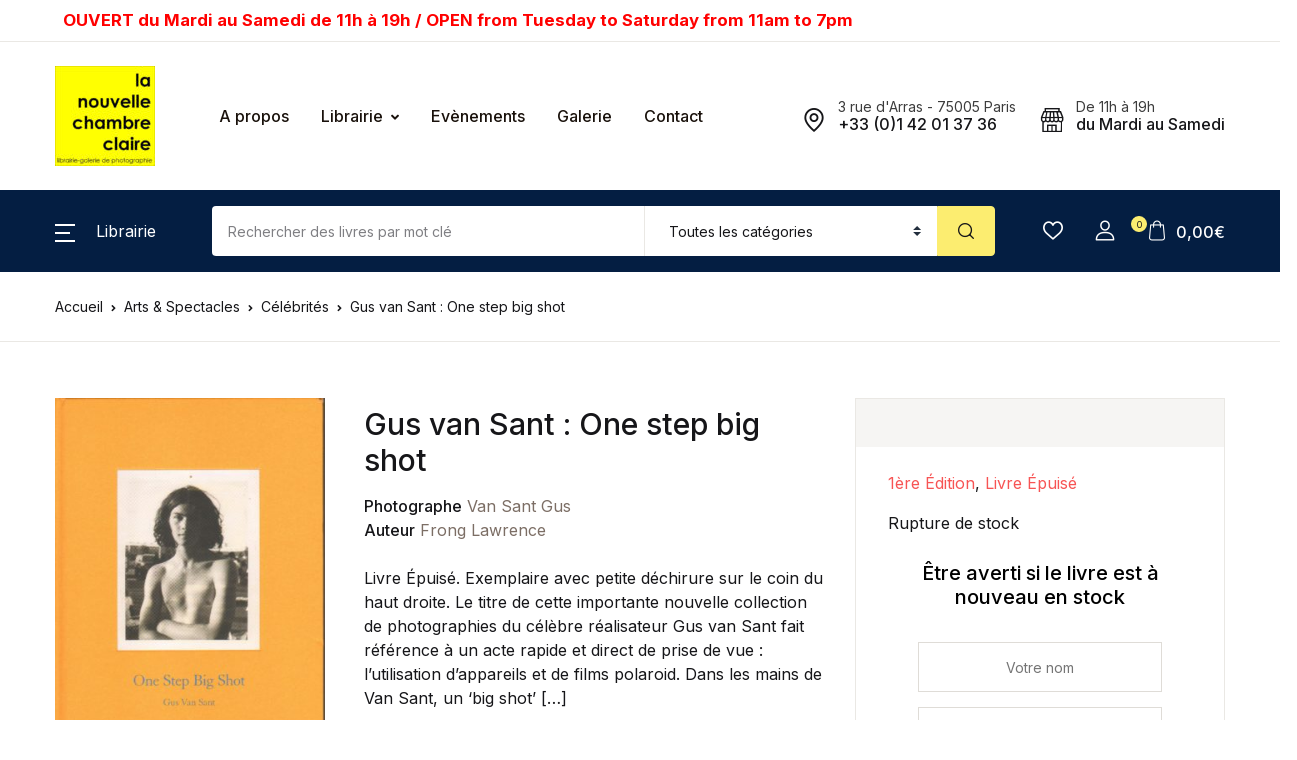

--- FILE ---
content_type: text/html; charset=UTF-8
request_url: https://la-chambre-claire.fr/livre/gus-van-sant-one-step-big-shot/
body_size: 46740
content:
<!doctype html>
<html lang="fr-FR">
<head>
<meta charset="UTF-8">
<meta name="viewport" content="width=device-width, initial-scale=1, maximum-scale=2.0">
<link rel="profile" href="https://gmpg.org/xfn/11">

				<script>document.documentElement.className = document.documentElement.className + ' yes-js js_active js'</script>
			<meta name='robots' content='index, follow, max-image-preview:large, max-snippet:-1, max-video-preview:-1' />
<!-- Jetpack Site Verification Tags -->
<meta name="google-site-verification" content="IvlbKQNztHaFgcRs4A-QjKwqDyU-uJ43KKXzaWpCLbM" />
<meta name="msvalidate.01" content="6A677CA7EC6D0C343C9F71AD2759EFEA" />
<script>window._wca = window._wca || [];</script>

	<!-- This site is optimized with the Yoast SEO plugin v26.7 - https://yoast.com/wordpress/plugins/seo/ -->
	<title>Gus van Sant : One step big shot &#8226; La Nouvelle Chambre Claire</title>
	<meta name="description" content="Livre Épuisé. Exemplaire avec petite déchirure sur le coin du haut droite. Le titre de cette importante nouvelle collection de photographies du célèbre" />
	<link rel="canonical" href="https://la-chambre-claire.fr/livre/gus-van-sant-one-step-big-shot/" />
	<meta property="og:locale" content="fr_FR" />
	<meta property="og:type" content="article" />
	<meta property="og:title" content="Gus van Sant : One step big shot &#8226; La Nouvelle Chambre Claire" />
	<meta property="og:description" content="Livre Épuisé. Exemplaire avec petite déchirure sur le coin du haut droite. Le titre de cette importante nouvelle collection de photographies du célèbre" />
	<meta property="og:url" content="https://la-chambre-claire.fr/livre/gus-van-sant-one-step-big-shot/" />
	<meta property="og:site_name" content="La Nouvelle Chambre Claire" />
	<meta property="article:publisher" content="https://www.facebook.com/librairielachambreclaire/" />
	<meta property="article:modified_time" content="2024-08-01T14:12:16+00:00" />
	<meta property="og:image" content="https://la-chambre-claire.fr/wp-content/uploads/21855.jpg" />
	<meta property="og:image:width" content="1662" />
	<meta property="og:image:height" content="2190" />
	<meta property="og:image:type" content="image/jpeg" />
	<meta name="twitter:card" content="summary_large_image" />
	<script type="application/ld+json" class="yoast-schema-graph">{"@context":"https://schema.org","@graph":[{"@type":"WebPage","@id":"https://la-chambre-claire.fr/livre/gus-van-sant-one-step-big-shot/","url":"https://la-chambre-claire.fr/livre/gus-van-sant-one-step-big-shot/","name":"Gus van Sant : One step big shot &#8226; La Nouvelle Chambre Claire","isPartOf":{"@id":"https://la-chambre-claire.fr/#website"},"primaryImageOfPage":{"@id":"https://la-chambre-claire.fr/livre/gus-van-sant-one-step-big-shot/#primaryimage"},"image":{"@id":"https://la-chambre-claire.fr/livre/gus-van-sant-one-step-big-shot/#primaryimage"},"thumbnailUrl":"https://la-chambre-claire.fr/wp-content/uploads/21855.jpg","datePublished":"2020-02-19T21:55:03+00:00","dateModified":"2024-08-01T14:12:16+00:00","description":"Livre Épuisé. Exemplaire avec petite déchirure sur le coin du haut droite. Le titre de cette importante nouvelle collection de photographies du célèbre","breadcrumb":{"@id":"https://la-chambre-claire.fr/livre/gus-van-sant-one-step-big-shot/#breadcrumb"},"inLanguage":"fr-FR","potentialAction":[{"@type":"ReadAction","target":["https://la-chambre-claire.fr/livre/gus-van-sant-one-step-big-shot/"]}]},{"@type":"ImageObject","inLanguage":"fr-FR","@id":"https://la-chambre-claire.fr/livre/gus-van-sant-one-step-big-shot/#primaryimage","url":"https://la-chambre-claire.fr/wp-content/uploads/21855.jpg","contentUrl":"https://la-chambre-claire.fr/wp-content/uploads/21855.jpg","width":1662,"height":2190},{"@type":"BreadcrumbList","@id":"https://la-chambre-claire.fr/livre/gus-van-sant-one-step-big-shot/#breadcrumb","itemListElement":[{"@type":"ListItem","position":1,"name":"Accueil","item":"https://la-chambre-claire.fr/"},{"@type":"ListItem","position":2,"name":"Librairie","item":"https://la-chambre-claire.fr/boutique/"},{"@type":"ListItem","position":3,"name":"Gus van Sant : One step big shot"}]},{"@type":"WebSite","@id":"https://la-chambre-claire.fr/#website","url":"https://la-chambre-claire.fr/","name":"La Nouvelle Chambre Claire","description":"Librairie &amp; Galerie de Photographie","publisher":{"@id":"https://la-chambre-claire.fr/#organization"},"potentialAction":[{"@type":"SearchAction","target":{"@type":"EntryPoint","urlTemplate":"https://la-chambre-claire.fr/?s={search_term_string}"},"query-input":{"@type":"PropertyValueSpecification","valueRequired":true,"valueName":"search_term_string"}}],"inLanguage":"fr-FR"},{"@type":"Organization","@id":"https://la-chambre-claire.fr/#organization","name":"La Chambre Claire","url":"https://la-chambre-claire.fr/","logo":{"@type":"ImageObject","inLanguage":"fr-FR","@id":"https://la-chambre-claire.fr/#/schema/logo/image/","url":"https://la-chambre-claire.fr/wp-content/uploads/cropped-cropped-logo-la-nouvelle-chambre-claire-2-1.jpg","contentUrl":"https://la-chambre-claire.fr/wp-content/uploads/cropped-cropped-logo-la-nouvelle-chambre-claire-2-1.jpg","width":545,"height":545,"caption":"La Chambre Claire"},"image":{"@id":"https://la-chambre-claire.fr/#/schema/logo/image/"},"sameAs":["https://www.facebook.com/librairielachambreclaire/"]}]}</script>
	<!-- / Yoast SEO plugin. -->


<link rel='dns-prefetch' href='//stats.wp.com' />
<link rel='dns-prefetch' href='//fonts.googleapis.com' />
<link rel='dns-prefetch' href='//v0.wordpress.com' />
<link rel='dns-prefetch' href='//www.googletagmanager.com' />
<link rel="alternate" type="application/rss+xml" title="La Nouvelle Chambre Claire &raquo; Flux" href="https://la-chambre-claire.fr/feed/" />
<link rel="alternate" type="application/rss+xml" title="La Nouvelle Chambre Claire &raquo; Flux des commentaires" href="https://la-chambre-claire.fr/comments/feed/" />
<link rel="alternate" title="oEmbed (JSON)" type="application/json+oembed" href="https://la-chambre-claire.fr/wp-json/oembed/1.0/embed?url=https%3A%2F%2Fla-chambre-claire.fr%2Flivre%2Fgus-van-sant-one-step-big-shot%2F" />
<link rel="alternate" title="oEmbed (XML)" type="text/xml+oembed" href="https://la-chambre-claire.fr/wp-json/oembed/1.0/embed?url=https%3A%2F%2Fla-chambre-claire.fr%2Flivre%2Fgus-van-sant-one-step-big-shot%2F&#038;format=xml" />
<style id='wp-img-auto-sizes-contain-inline-css'>
img:is([sizes=auto i],[sizes^="auto," i]){contain-intrinsic-size:3000px 1500px}
/*# sourceURL=wp-img-auto-sizes-contain-inline-css */
</style>
<link rel='stylesheet' id='font-awesome-css' href='https://la-chambre-claire.fr/wp-content/plugins/woocommerce-ajax-filters/berocket/assets/css/font-awesome.min.css?ver=6.9' media='all' />
<style id='font-awesome-inline-css'>
[data-font="FontAwesome"]:before {font-family: 'FontAwesome' !important;content: attr(data-icon) !important;speak: none !important;font-weight: normal !important;font-variant: normal !important;text-transform: none !important;line-height: 1 !important;font-style: normal !important;-webkit-font-smoothing: antialiased !important;-moz-osx-font-smoothing: grayscale !important;}
/*# sourceURL=font-awesome-inline-css */
</style>
<link rel='stylesheet' id='berocket_aapf_widget-style-css' href='https://la-chambre-claire.fr/wp-content/plugins/woocommerce-ajax-filters/assets/frontend/css/fullmain.min.css?ver=3.1.9.5' media='all' />
<style id='wp-emoji-styles-inline-css'>

	img.wp-smiley, img.emoji {
		display: inline !important;
		border: none !important;
		box-shadow: none !important;
		height: 1em !important;
		width: 1em !important;
		margin: 0 0.07em !important;
		vertical-align: -0.1em !important;
		background: none !important;
		padding: 0 !important;
	}
/*# sourceURL=wp-emoji-styles-inline-css */
</style>
<link rel='stylesheet' id='wp-block-library-css' href='https://la-chambre-claire.fr/wp-includes/css/dist/block-library/style.min.css?ver=6.9' media='all' />
<link rel='stylesheet' id='jquery-selectBox-css' href='https://la-chambre-claire.fr/wp-content/plugins/yith-woocommerce-wishlist/assets/css/jquery.selectBox.css?ver=1.2.0' media='all' />
<link rel='stylesheet' id='woocommerce_prettyPhoto_css-css' href='//la-chambre-claire.fr/wp-content/plugins/woocommerce/assets/css/prettyPhoto.css?ver=3.1.6' media='all' />
<link rel='stylesheet' id='yith-wcwl-main-css' href='https://la-chambre-claire.fr/wp-content/plugins/yith-woocommerce-wishlist/assets/css/style.css?ver=4.11.0' media='all' />
<style id='yith-wcwl-main-inline-css'>
 :root { --rounded-corners-radius: 16px; --add-to-cart-rounded-corners-radius: 16px; --color-headers-background: #F4F4F4; --feedback-duration: 3s } 
 :root { --rounded-corners-radius: 16px; --add-to-cart-rounded-corners-radius: 16px; --color-headers-background: #F4F4F4; --feedback-duration: 3s } 
 :root { --rounded-corners-radius: 16px; --add-to-cart-rounded-corners-radius: 16px; --color-headers-background: #F4F4F4; --feedback-duration: 3s } 
 :root { --rounded-corners-radius: 16px; --add-to-cart-rounded-corners-radius: 16px; --color-headers-background: #F4F4F4; --feedback-duration: 3s } 
 :root { --rounded-corners-radius: 16px; --add-to-cart-rounded-corners-radius: 16px; --color-headers-background: #F4F4F4; --feedback-duration: 3s } 
 :root { --rounded-corners-radius: 16px; --add-to-cart-rounded-corners-radius: 16px; --color-headers-background: #F4F4F4; --feedback-duration: 3s } 
 :root { --rounded-corners-radius: 16px; --add-to-cart-rounded-corners-radius: 16px; --color-headers-background: #F4F4F4; --feedback-duration: 3s } 
 :root { --rounded-corners-radius: 16px; --add-to-cart-rounded-corners-radius: 16px; --color-headers-background: #F4F4F4; --feedback-duration: 3s } 
 :root { --rounded-corners-radius: 16px; --add-to-cart-rounded-corners-radius: 16px; --color-headers-background: #F4F4F4; --feedback-duration: 3s } 
 :root { --rounded-corners-radius: 16px; --add-to-cart-rounded-corners-radius: 16px; --color-headers-background: #F4F4F4; --feedback-duration: 3s } 
 :root { --rounded-corners-radius: 16px; --add-to-cart-rounded-corners-radius: 16px; --color-headers-background: #F4F4F4; --feedback-duration: 3s } 
 :root { --rounded-corners-radius: 16px; --add-to-cart-rounded-corners-radius: 16px; --color-headers-background: #F4F4F4; --feedback-duration: 3s } 
 :root { --rounded-corners-radius: 16px; --add-to-cart-rounded-corners-radius: 16px; --color-headers-background: #F4F4F4; --feedback-duration: 3s } 
 :root { --rounded-corners-radius: 16px; --add-to-cart-rounded-corners-radius: 16px; --color-headers-background: #F4F4F4; --feedback-duration: 3s } 
/*# sourceURL=yith-wcwl-main-inline-css */
</style>
<style id='global-styles-inline-css'>
:root{--wp--preset--aspect-ratio--square: 1;--wp--preset--aspect-ratio--4-3: 4/3;--wp--preset--aspect-ratio--3-4: 3/4;--wp--preset--aspect-ratio--3-2: 3/2;--wp--preset--aspect-ratio--2-3: 2/3;--wp--preset--aspect-ratio--16-9: 16/9;--wp--preset--aspect-ratio--9-16: 9/16;--wp--preset--color--black: #000000;--wp--preset--color--cyan-bluish-gray: #abb8c3;--wp--preset--color--white: #ffffff;--wp--preset--color--pale-pink: #f78da7;--wp--preset--color--vivid-red: #cf2e2e;--wp--preset--color--luminous-vivid-orange: #ff6900;--wp--preset--color--luminous-vivid-amber: #fcb900;--wp--preset--color--light-green-cyan: #7bdcb5;--wp--preset--color--vivid-green-cyan: #00d084;--wp--preset--color--pale-cyan-blue: #8ed1fc;--wp--preset--color--vivid-cyan-blue: #0693e3;--wp--preset--color--vivid-purple: #9b51e0;--wp--preset--color--primary: #f75454;--wp--preset--color--secondary: #161619;--wp--preset--color--primary-green: #88cf00;--wp--preset--color--primary-yellow: #fced70;--wp--preset--color--info: #17a2b8;--wp--preset--color--yellow-darker: #ffbd00;--wp--preset--color--bg-gray-200: #fff6f6;--wp--preset--color--primary-home-v-3: #041e42;--wp--preset--color--primary-indigo: #a200fc;--wp--preset--color--bg-white: #ffffff;--wp--preset--color--tangerine: #f79400;--wp--preset--color--tangerine-light: #faf4eb;--wp--preset--color--chili: #f01000;--wp--preset--color--chili-light: #f4e6e5;--wp--preset--color--carolina: #00cdef;--wp--preset--color--carolina-light: #e6f2f4;--wp--preset--color--punch: #ff8e8e;--wp--preset--color--bg-dark-1: #2d3942;--wp--preset--gradient--vivid-cyan-blue-to-vivid-purple: linear-gradient(135deg,rgb(6,147,227) 0%,rgb(155,81,224) 100%);--wp--preset--gradient--light-green-cyan-to-vivid-green-cyan: linear-gradient(135deg,rgb(122,220,180) 0%,rgb(0,208,130) 100%);--wp--preset--gradient--luminous-vivid-amber-to-luminous-vivid-orange: linear-gradient(135deg,rgb(252,185,0) 0%,rgb(255,105,0) 100%);--wp--preset--gradient--luminous-vivid-orange-to-vivid-red: linear-gradient(135deg,rgb(255,105,0) 0%,rgb(207,46,46) 100%);--wp--preset--gradient--very-light-gray-to-cyan-bluish-gray: linear-gradient(135deg,rgb(238,238,238) 0%,rgb(169,184,195) 100%);--wp--preset--gradient--cool-to-warm-spectrum: linear-gradient(135deg,rgb(74,234,220) 0%,rgb(151,120,209) 20%,rgb(207,42,186) 40%,rgb(238,44,130) 60%,rgb(251,105,98) 80%,rgb(254,248,76) 100%);--wp--preset--gradient--blush-light-purple: linear-gradient(135deg,rgb(255,206,236) 0%,rgb(152,150,240) 100%);--wp--preset--gradient--blush-bordeaux: linear-gradient(135deg,rgb(254,205,165) 0%,rgb(254,45,45) 50%,rgb(107,0,62) 100%);--wp--preset--gradient--luminous-dusk: linear-gradient(135deg,rgb(255,203,112) 0%,rgb(199,81,192) 50%,rgb(65,88,208) 100%);--wp--preset--gradient--pale-ocean: linear-gradient(135deg,rgb(255,245,203) 0%,rgb(182,227,212) 50%,rgb(51,167,181) 100%);--wp--preset--gradient--electric-grass: linear-gradient(135deg,rgb(202,248,128) 0%,rgb(113,206,126) 100%);--wp--preset--gradient--midnight: linear-gradient(135deg,rgb(2,3,129) 0%,rgb(40,116,252) 100%);--wp--preset--font-size--small: 13px;--wp--preset--font-size--medium: 20px;--wp--preset--font-size--large: 36px;--wp--preset--font-size--x-large: 42px;--wp--preset--spacing--20: 0.44rem;--wp--preset--spacing--30: 0.67rem;--wp--preset--spacing--40: 1rem;--wp--preset--spacing--50: 1.5rem;--wp--preset--spacing--60: 2.25rem;--wp--preset--spacing--70: 3.38rem;--wp--preset--spacing--80: 5.06rem;--wp--preset--shadow--natural: 6px 6px 9px rgba(0, 0, 0, 0.2);--wp--preset--shadow--deep: 12px 12px 50px rgba(0, 0, 0, 0.4);--wp--preset--shadow--sharp: 6px 6px 0px rgba(0, 0, 0, 0.2);--wp--preset--shadow--outlined: 6px 6px 0px -3px rgb(255, 255, 255), 6px 6px rgb(0, 0, 0);--wp--preset--shadow--crisp: 6px 6px 0px rgb(0, 0, 0);}:where(.is-layout-flex){gap: 0.5em;}:where(.is-layout-grid){gap: 0.5em;}body .is-layout-flex{display: flex;}.is-layout-flex{flex-wrap: wrap;align-items: center;}.is-layout-flex > :is(*, div){margin: 0;}body .is-layout-grid{display: grid;}.is-layout-grid > :is(*, div){margin: 0;}:where(.wp-block-columns.is-layout-flex){gap: 2em;}:where(.wp-block-columns.is-layout-grid){gap: 2em;}:where(.wp-block-post-template.is-layout-flex){gap: 1.25em;}:where(.wp-block-post-template.is-layout-grid){gap: 1.25em;}.has-black-color{color: var(--wp--preset--color--black) !important;}.has-cyan-bluish-gray-color{color: var(--wp--preset--color--cyan-bluish-gray) !important;}.has-white-color{color: var(--wp--preset--color--white) !important;}.has-pale-pink-color{color: var(--wp--preset--color--pale-pink) !important;}.has-vivid-red-color{color: var(--wp--preset--color--vivid-red) !important;}.has-luminous-vivid-orange-color{color: var(--wp--preset--color--luminous-vivid-orange) !important;}.has-luminous-vivid-amber-color{color: var(--wp--preset--color--luminous-vivid-amber) !important;}.has-light-green-cyan-color{color: var(--wp--preset--color--light-green-cyan) !important;}.has-vivid-green-cyan-color{color: var(--wp--preset--color--vivid-green-cyan) !important;}.has-pale-cyan-blue-color{color: var(--wp--preset--color--pale-cyan-blue) !important;}.has-vivid-cyan-blue-color{color: var(--wp--preset--color--vivid-cyan-blue) !important;}.has-vivid-purple-color{color: var(--wp--preset--color--vivid-purple) !important;}.has-black-background-color{background-color: var(--wp--preset--color--black) !important;}.has-cyan-bluish-gray-background-color{background-color: var(--wp--preset--color--cyan-bluish-gray) !important;}.has-white-background-color{background-color: var(--wp--preset--color--white) !important;}.has-pale-pink-background-color{background-color: var(--wp--preset--color--pale-pink) !important;}.has-vivid-red-background-color{background-color: var(--wp--preset--color--vivid-red) !important;}.has-luminous-vivid-orange-background-color{background-color: var(--wp--preset--color--luminous-vivid-orange) !important;}.has-luminous-vivid-amber-background-color{background-color: var(--wp--preset--color--luminous-vivid-amber) !important;}.has-light-green-cyan-background-color{background-color: var(--wp--preset--color--light-green-cyan) !important;}.has-vivid-green-cyan-background-color{background-color: var(--wp--preset--color--vivid-green-cyan) !important;}.has-pale-cyan-blue-background-color{background-color: var(--wp--preset--color--pale-cyan-blue) !important;}.has-vivid-cyan-blue-background-color{background-color: var(--wp--preset--color--vivid-cyan-blue) !important;}.has-vivid-purple-background-color{background-color: var(--wp--preset--color--vivid-purple) !important;}.has-black-border-color{border-color: var(--wp--preset--color--black) !important;}.has-cyan-bluish-gray-border-color{border-color: var(--wp--preset--color--cyan-bluish-gray) !important;}.has-white-border-color{border-color: var(--wp--preset--color--white) !important;}.has-pale-pink-border-color{border-color: var(--wp--preset--color--pale-pink) !important;}.has-vivid-red-border-color{border-color: var(--wp--preset--color--vivid-red) !important;}.has-luminous-vivid-orange-border-color{border-color: var(--wp--preset--color--luminous-vivid-orange) !important;}.has-luminous-vivid-amber-border-color{border-color: var(--wp--preset--color--luminous-vivid-amber) !important;}.has-light-green-cyan-border-color{border-color: var(--wp--preset--color--light-green-cyan) !important;}.has-vivid-green-cyan-border-color{border-color: var(--wp--preset--color--vivid-green-cyan) !important;}.has-pale-cyan-blue-border-color{border-color: var(--wp--preset--color--pale-cyan-blue) !important;}.has-vivid-cyan-blue-border-color{border-color: var(--wp--preset--color--vivid-cyan-blue) !important;}.has-vivid-purple-border-color{border-color: var(--wp--preset--color--vivid-purple) !important;}.has-vivid-cyan-blue-to-vivid-purple-gradient-background{background: var(--wp--preset--gradient--vivid-cyan-blue-to-vivid-purple) !important;}.has-light-green-cyan-to-vivid-green-cyan-gradient-background{background: var(--wp--preset--gradient--light-green-cyan-to-vivid-green-cyan) !important;}.has-luminous-vivid-amber-to-luminous-vivid-orange-gradient-background{background: var(--wp--preset--gradient--luminous-vivid-amber-to-luminous-vivid-orange) !important;}.has-luminous-vivid-orange-to-vivid-red-gradient-background{background: var(--wp--preset--gradient--luminous-vivid-orange-to-vivid-red) !important;}.has-very-light-gray-to-cyan-bluish-gray-gradient-background{background: var(--wp--preset--gradient--very-light-gray-to-cyan-bluish-gray) !important;}.has-cool-to-warm-spectrum-gradient-background{background: var(--wp--preset--gradient--cool-to-warm-spectrum) !important;}.has-blush-light-purple-gradient-background{background: var(--wp--preset--gradient--blush-light-purple) !important;}.has-blush-bordeaux-gradient-background{background: var(--wp--preset--gradient--blush-bordeaux) !important;}.has-luminous-dusk-gradient-background{background: var(--wp--preset--gradient--luminous-dusk) !important;}.has-pale-ocean-gradient-background{background: var(--wp--preset--gradient--pale-ocean) !important;}.has-electric-grass-gradient-background{background: var(--wp--preset--gradient--electric-grass) !important;}.has-midnight-gradient-background{background: var(--wp--preset--gradient--midnight) !important;}.has-small-font-size{font-size: var(--wp--preset--font-size--small) !important;}.has-medium-font-size{font-size: var(--wp--preset--font-size--medium) !important;}.has-large-font-size{font-size: var(--wp--preset--font-size--large) !important;}.has-x-large-font-size{font-size: var(--wp--preset--font-size--x-large) !important;}
/*# sourceURL=global-styles-inline-css */
</style>

<style id='classic-theme-styles-inline-css'>
/*! This file is auto-generated */
.wp-block-button__link{color:#fff;background-color:#32373c;border-radius:9999px;box-shadow:none;text-decoration:none;padding:calc(.667em + 2px) calc(1.333em + 2px);font-size:1.125em}.wp-block-file__button{background:#32373c;color:#fff;text-decoration:none}
/*# sourceURL=/wp-includes/css/classic-themes.min.css */
</style>
<link rel='stylesheet' id='bwgb-style-css-css' href='https://la-chambre-claire.fr/wp-content/plugins/bookwormgb/dist/frontend_blocks.css?ver=1.3.3' media='all' />
<style id='bwgb-style-css-inline-css'>
:root {
			--content-width: 980px;
		}
/*# sourceURL=bwgb-style-css-inline-css */
</style>
<link rel='stylesheet' id='contact-form-7-css' href='https://la-chambre-claire.fr/wp-content/plugins/contact-form-7/includes/css/styles.css?ver=6.1.4' media='all' />
<link rel='stylesheet' id='gdpr-css' href='https://la-chambre-claire.fr/wp-content/plugins/gdpr/dist/css/public.css?ver=2.1.2' media='all' />
<link rel='stylesheet' id='mas-wc-brands-style-css' href='https://la-chambre-claire.fr/wp-content/plugins/mas-woocommerce-brands/assets/css/style.css?ver=1.1.0' media='all' />
<link rel='stylesheet' id='photoswipe-css' href='https://la-chambre-claire.fr/wp-content/plugins/woocommerce/assets/css/photoswipe/photoswipe.min.css?ver=10.4.3' media='all' />
<link rel='stylesheet' id='photoswipe-default-skin-css' href='https://la-chambre-claire.fr/wp-content/plugins/woocommerce/assets/css/photoswipe/default-skin/default-skin.min.css?ver=10.4.3' media='all' />
<style id='woocommerce-inline-inline-css'>
.woocommerce form .form-row .required { visibility: visible; }
/*# sourceURL=woocommerce-inline-inline-css */
</style>
<link rel='stylesheet' id='wpsl-styles-css' href='https://la-chambre-claire.fr/wp-content/plugins/wp-store-locator/css/styles.min.css?ver=2.2.261' media='all' />
<link rel='stylesheet' id='fontawesome-css' href='https://la-chambre-claire.fr/wp-content/themes/bookworm/assets/vendor/font-awesome/css/fontawesome-all.min.css?ver=1.3.3' media='all' />
<link rel='stylesheet' id='flaticon-css' href='https://la-chambre-claire.fr/wp-content/themes/bookworm/assets/vendor/flaticon/font/flaticon.css?ver=1.3.3' media='all' />
<link rel='stylesheet' id='animate-css' href='https://la-chambre-claire.fr/wp-content/themes/bookworm/assets/vendor/animate.css/animate.css?ver=1.3.3' media='all' />
<link rel='stylesheet' id='bootstrap-select-css' href='https://la-chambre-claire.fr/wp-content/themes/bookworm/assets/vendor/bootstrap-select/dist/css/bootstrap-select.min.css?ver=1.3.3' media='all' />
<link rel='stylesheet' id='slick-css' href='https://la-chambre-claire.fr/wp-content/themes/bookworm/assets/vendor/slick-carousel/slick/slick.css?ver=1.3.3' media='all' />
<link rel='stylesheet' id='m-custom-scrollbar-css' href='https://la-chambre-claire.fr/wp-content/themes/bookworm/assets/vendor/malihu-custom-scrollbar-plugin/jquery.mCustomScrollbar.css?ver=1.3.3' media='all' />
<link rel='stylesheet' id='fancybox-css' href='https://la-chambre-claire.fr/wp-content/themes/bookworm/assets/vendor/fancybox/jquery.fancybox.css?ver=1.3.3' media='all' />
<link rel='stylesheet' id='cubeportfolio-css' href='https://la-chambre-claire.fr/wp-content/themes/bookworm/assets/vendor/cubeportfolio/css/cubeportfolio.min.css?ver=1.3.3' media='all' />
<link rel='stylesheet' id='bookworm-icons-css' href='https://la-chambre-claire.fr/wp-content/themes/bookworm/assets/css/bookworm-icons.css?ver=1.3.3' media='screen' />
<link rel='stylesheet' id='bookworm-style-css' href='https://la-chambre-claire.fr/wp-content/themes/bookworm/style.css?ver=1.3.3' media='all' />
<link rel='stylesheet' id='bookworm-color-css' href='https://la-chambre-claire.fr/wp-content/themes/bookworm/assets/css/colors/red.css?ver=1.3.3' media='all' />
<link rel='stylesheet' id='bookworm-fonts-css' href='https://fonts.googleapis.com/css2?family=Inter%3Awght%40400%3B500%3B700&#038;display=swap&#038;ver=1.3.3' media='all' />
<link rel='stylesheet' id='bookworm-child-style-css' href='https://la-chambre-claire.fr/wp-content/themes/bookworm-child/style.css?ver=1.0.6' media='all' />
<link rel='stylesheet' id='cwginstock_frontend_css-css' href='https://la-chambre-claire.fr/wp-content/plugins/back-in-stock-notifier-for-woocommerce/assets/css/frontend.min.css?ver=6.3.0' media='' />
<link rel='stylesheet' id='cwginstock_bootstrap-css' href='https://la-chambre-claire.fr/wp-content/plugins/back-in-stock-notifier-for-woocommerce/assets/css/bootstrap.min.css?ver=6.3.0' media='' />
<script src="https://la-chambre-claire.fr/wp-includes/js/jquery/jquery.min.js?ver=3.7.1" id="jquery-core-js"></script>
<script src="https://la-chambre-claire.fr/wp-includes/js/jquery/jquery-migrate.min.js?ver=3.4.1" id="jquery-migrate-js"></script>
<script src="https://la-chambre-claire.fr/wp-includes/js/dist/vendor/react.min.js?ver=18.3.1.1" id="react-js"></script>
<script src="https://la-chambre-claire.fr/wp-includes/js/dist/vendor/react-dom.min.js?ver=18.3.1.1" id="react-dom-js"></script>
<script src="https://la-chambre-claire.fr/wp-includes/js/dist/escape-html.min.js?ver=6561a406d2d232a6fbd2" id="wp-escape-html-js"></script>
<script src="https://la-chambre-claire.fr/wp-includes/js/dist/element.min.js?ver=6a582b0c827fa25df3dd" id="wp-element-js"></script>
<script src="https://la-chambre-claire.fr/wp-content/themes/bookworm/assets/vendor/slick-carousel/slick/slick.min.js?ver=1.3.3" id="slick-js"></script>
<script src="https://la-chambre-claire.fr/wp-content/themes/bookworm/assets/vendor/popper.js/dist/umd/popper.min.js?ver=1.3.3" id="popper-js"></script>
<script src="https://la-chambre-claire.fr/wp-content/themes/bookworm/assets/vendor/bootstrap/bootstrap.min.js?ver=1.3.3" id="bootstrap-js"></script>
<script src="https://la-chambre-claire.fr/wp-content/themes/bookworm/assets/js/hs.core.js?ver=1.3.3" id="hs-core-js"></script>
<script src="https://la-chambre-claire.fr/wp-content/themes/bookworm/assets/js/components/hs.slick-carousel.js?ver=1.3.3" id="hs-slick-carousel-js"></script>
<script src="https://la-chambre-claire.fr/wp-content/themes/bookworm/assets/vendor/jquery.countdown.min.js?ver=1.3.3" id="jquery-countdown-js"></script>
<script src="https://la-chambre-claire.fr/wp-content/themes/bookworm/assets/js/components/hs.countdown.js?ver=1.3.3" id="hs-countdown-js"></script>
<script src="https://la-chambre-claire.fr/wp-includes/js/dist/vendor/lodash.min.js?ver=4.17.21" id="lodash-js"></script>
<script id="lodash-js-after">
window.lodash = _.noConflict();
//# sourceURL=lodash-js-after
</script>
<script id="bwgb-block-frontend-js-js-extra">
var bookwormgb = {"ajaxUrl":"https://la-chambre-claire.fr/wp-admin/admin-ajax.php","srcUrl":"https://la-chambre-claire.fr/wp-content/plugins/bookwormgb","contentWidth":"980","i18n":"bookwormgb","disabledBlocks":[],"nonce":"a04c3daad6","devMode":"","cdnUrl":"https://d3gt1urn7320t9.cloudfront.net","wpRegisteredSidebars":"{\"header-widget-area-1\":{\"name\":\"Header Widget 1\",\"id\":\"header-widget-area-1\",\"description\":\"Extra widget area after the header\",\"class\":\"\",\"before_widget\":\"\u003Cdiv class=\\\"widget header-widget-1\\\"\u003E\",\"after_widget\":\"\u003C\\/div\u003E\",\"before_title\":\"\u003Ch2\u003E\",\"after_title\":\"\u003C\\/h2\u003E\",\"before_sidebar\":\"\",\"after_sidebar\":\"\",\"show_in_rest\":false},\"footer-widget-area-row\":{\"name\":\"Footer Row\",\"id\":\"footer-widget-area-row\",\"description\":\"Extra widget area before the footer columns\",\"class\":\"\",\"before_widget\":\"\u003Cdiv class=\\\"widget footer-widget-row\\\"\u003E\",\"after_widget\":\"\u003C\\/div\u003E\",\"before_title\":\"\u003Ch2\u003E\",\"after_title\":\"\u003C\\/h2\u003E\",\"before_sidebar\":\"\",\"after_sidebar\":\"\",\"show_in_rest\":false},\"cs-1\":{\"name\":\"Footer Contact Widget\",\"id\":\"cs-1\",\"description\":\"Widgets added here will appear in footer with contact details\",\"class\":\"\",\"before_widget\":\"\",\"after_widget\":\"\",\"before_title\":\"\",\"after_title\":\"\",\"before_sidebar\":\"\",\"after_sidebar\":\"\",\"show_in_rest\":false,\"cs-key\":0},\"cs-2\":{\"name\":\"Footer Contact Widget 12\",\"id\":\"cs-2\",\"description\":\"\",\"class\":\"\",\"before_widget\":\"\",\"after_widget\":\"\",\"before_title\":\"\",\"after_title\":\"\",\"before_sidebar\":\"\",\"after_sidebar\":\"\",\"show_in_rest\":false,\"cs-key\":1},\"cs-3\":{\"name\":\"Footer v13 Column 1\",\"id\":\"cs-3\",\"description\":\"\",\"class\":\"\",\"before_widget\":\"\",\"after_widget\":\"\",\"before_title\":\"\",\"after_title\":\"\",\"before_sidebar\":\"\",\"after_sidebar\":\"\",\"show_in_rest\":false,\"cs-key\":2},\"cs-4\":{\"name\":\"Footer v13 Column 2\",\"id\":\"cs-4\",\"description\":\"\",\"class\":\"\",\"before_widget\":\"\",\"after_widget\":\"\",\"before_title\":\"\",\"after_title\":\"\",\"before_sidebar\":\"\",\"after_sidebar\":\"\",\"show_in_rest\":false,\"cs-key\":3},\"cs-5\":{\"name\":\"Footer v13 Column 3\",\"id\":\"cs-5\",\"description\":\"\",\"class\":\"\",\"before_widget\":\"\",\"after_widget\":\"\",\"before_title\":\"\",\"after_title\":\"\",\"before_sidebar\":\"\",\"after_sidebar\":\"\",\"show_in_rest\":false,\"cs-key\":4},\"cs-6\":{\"name\":\"Footer v13 Column 4\",\"id\":\"cs-6\",\"description\":\"\",\"class\":\"\",\"before_widget\":\"\",\"after_widget\":\"\",\"before_title\":\"\",\"after_title\":\"\",\"before_sidebar\":\"\",\"after_sidebar\":\"\",\"show_in_rest\":false,\"cs-key\":5},\"cs-7\":{\"name\":\"Footer v4 Column 4\",\"id\":\"cs-7\",\"description\":\"\",\"class\":\"\",\"before_widget\":\"\",\"after_widget\":\"\",\"before_title\":\"\",\"after_title\":\"\",\"before_sidebar\":\"\",\"after_sidebar\":\"\",\"show_in_rest\":false,\"cs-key\":6},\"cs-8\":{\"name\":\"Footer v8 Column 1\",\"id\":\"cs-8\",\"description\":\"\",\"class\":\"\",\"before_widget\":\"\",\"after_widget\":\"\",\"before_title\":\"\",\"after_title\":\"\",\"before_sidebar\":\"\",\"after_sidebar\":\"\",\"show_in_rest\":false,\"cs-key\":7},\"cs-9\":{\"name\":\"Footer v8 Column 2\",\"id\":\"cs-9\",\"description\":\"\",\"class\":\"\",\"before_widget\":\"\",\"after_widget\":\"\",\"before_title\":\"\",\"after_title\":\"\",\"before_sidebar\":\"\",\"after_sidebar\":\"\",\"show_in_rest\":false,\"cs-key\":8},\"cs-10\":{\"name\":\"Footer v8 Column 3\",\"id\":\"cs-10\",\"description\":\"\",\"class\":\"\",\"before_widget\":\"\",\"after_widget\":\"\",\"before_title\":\"\",\"after_title\":\"\",\"before_sidebar\":\"\",\"after_sidebar\":\"\",\"show_in_rest\":false,\"cs-key\":9},\"cs-11\":{\"name\":\"Footer v8 Column 4\",\"id\":\"cs-11\",\"description\":\"\",\"class\":\"\",\"before_widget\":\"\",\"after_widget\":\"\",\"before_title\":\"\",\"after_title\":\"\",\"before_sidebar\":\"\",\"after_sidebar\":\"\",\"show_in_rest\":false,\"cs-key\":10},\"sidebar-shop\":{\"name\":\"Shop Sidebar\",\"id\":\"sidebar-shop\",\"description\":\"\",\"class\":\"\",\"before_widget\":\"\u003Cdiv id=\\\"%1$s\\\" class=\\\"widget border p-4d875 %2$s\\\"\u003E\",\"after_widget\":\"\u003C\\/div\u003E\",\"before_title\":\"\u003Cdiv class=\\\"widget-head\\\"\u003E\u003Ch3 class=\\\"widget-title font-weight-medium font-size-3 mb-4\\\"\u003E\",\"after_title\":\"\u003C\\/h3\u003E\u003C\\/div\u003E\",\"before_sidebar\":\"\",\"after_sidebar\":\"\",\"show_in_rest\":false},\"sidebar-single\":{\"name\":\"Single Sidebar\",\"id\":\"sidebar-single\",\"description\":\"\",\"class\":\"\",\"before_widget\":\"\u003Cdiv id=\\\"%1$s\\\" class=\\\"widget p-4d875 border mb-5 %2$s\\\"\u003E\",\"after_widget\":\"\u003C\\/div\u003E\",\"before_title\":\"\u003Ch3 class=\\\"widget-title font-weight-medium font-size-3\\\"\u003E\",\"after_title\":\"\u003C\\/h3\u003E\",\"before_sidebar\":\"\",\"after_sidebar\":\"\",\"show_in_rest\":false},\"blog-sidebar\":{\"name\":\"Blog Sidebar\",\"id\":\"blog-sidebar\",\"description\":\"\",\"class\":\"\",\"before_widget\":\"\u003Cdiv id=\\\"%1$s\\\" class=\\\"widget border p-4d875 %2$s\\\"\u003E\",\"after_widget\":\"\u003C\\/div\u003E\",\"before_title\":\"\u003Cdiv class=\\\"widget-head\\\"\u003E\u003Ch3 class=\\\"widget-title font-weight-medium font-size-3 mb-4\\\"\u003E\",\"after_title\":\"\u003C\\/h3\u003E\u003C\\/div\u003E\",\"before_sidebar\":\"\",\"after_sidebar\":\"\",\"show_in_rest\":false},\"footer-1\":{\"name\":\"Footer Column 1\",\"id\":\"footer-1\",\"description\":\"Widgets added here will appear in column 1 of the footer.\",\"class\":\"\",\"before_widget\":\"\u003Cdiv id=\\\"%1$s\\\" class=\\\"widget %2$s mb-6 mb-lg-8\\\"\u003E\",\"after_widget\":\"\u003C\\/div\u003E\",\"before_title\":\"\u003Ch4 class=\\\"widget-title font-size-3 font-weight-medium mb-2 mb-xl-5 pb-xl-1\\\"\u003E\",\"after_title\":\"\u003C\\/h4\u003E\",\"before_sidebar\":\"\",\"after_sidebar\":\"\",\"show_in_rest\":false},\"footer-2\":{\"name\":\"Footer Column 2\",\"id\":\"footer-2\",\"description\":\"Widgets added here will appear in column 2 of the footer.\",\"class\":\"\",\"before_widget\":\"\u003Cdiv id=\\\"%1$s\\\" class=\\\"widget %2$s mb-6 mb-lg-8\\\"\u003E\",\"after_widget\":\"\u003C\\/div\u003E\",\"before_title\":\"\u003Ch4 class=\\\"widget-title font-size-3 font-weight-medium mb-2 mb-xl-5 pb-xl-1\\\"\u003E\",\"after_title\":\"\u003C\\/h4\u003E\",\"before_sidebar\":\"\",\"after_sidebar\":\"\",\"show_in_rest\":false},\"footer-3\":{\"name\":\"Footer Column 3\",\"id\":\"footer-3\",\"description\":\"Widgets added here will appear in column 3 of the footer.\",\"class\":\"\",\"before_widget\":\"\u003Cdiv id=\\\"%1$s\\\" class=\\\"widget %2$s mb-6 mb-lg-8\\\"\u003E\",\"after_widget\":\"\u003C\\/div\u003E\",\"before_title\":\"\u003Ch4 class=\\\"widget-title font-size-3 font-weight-medium mb-2 mb-xl-5 pb-xl-1\\\"\u003E\",\"after_title\":\"\u003C\\/h4\u003E\",\"before_sidebar\":\"\",\"after_sidebar\":\"\",\"show_in_rest\":false},\"footer-4\":{\"name\":\"Footer Column 4\",\"id\":\"footer-4\",\"description\":\"Widgets added here will appear in column 4 of the footer.\",\"class\":\"\",\"before_widget\":\"\u003Cdiv id=\\\"%1$s\\\" class=\\\"widget %2$s mb-6 mb-lg-8\\\"\u003E\",\"after_widget\":\"\u003C\\/div\u003E\",\"before_title\":\"\u003Ch4 class=\\\"widget-title font-size-3 font-weight-medium mb-2 mb-xl-5 pb-xl-1\\\"\u003E\",\"after_title\":\"\u003C\\/h4\u003E\",\"before_sidebar\":\"\",\"after_sidebar\":\"\",\"show_in_rest\":false},\"footer-5\":{\"name\":\"Footer Column 5\",\"id\":\"footer-5\",\"description\":\"Widgets added here will appear in column 5 of the footer. This widget area is available in Footer v2 only\",\"class\":\"\",\"before_widget\":\"\u003Cdiv id=\\\"%1$s\\\" class=\\\"widget %2$s mb-6 mb-lg-8\\\"\u003E\",\"after_widget\":\"\u003C\\/div\u003E\",\"before_title\":\"\u003Ch4 class=\\\"widget-title font-size-3 font-weight-medium mb-2 mb-xl-5 pb-xl-1\\\"\u003E\",\"after_title\":\"\u003C\\/h4\u003E\",\"before_sidebar\":\"\",\"after_sidebar\":\"\",\"show_in_rest\":false}}","locale":"fr_FR","paletteColor":[[{"name":"Primary","slug":"primary","color":"#f75454"},{"name":"Secondary","slug":"secondary","color":"#161619"},{"name":"Primary Green","slug":"primary-green","color":"#88cf00"},{"name":"Primary Yellow","slug":"primary-yellow","color":"#fced70"},{"name":"Info","slug":"info","color":"#17a2b8"},{"name":"Yellow Darker","slug":"yellow-darker","color":"#ffbd00"},{"name":"Bg Gray 200","slug":"bg-gray-200","color":"#fff6f6"},{"name":"Primary Home v3","slug":"primary-home-v3","color":"#041e42"},{"name":"Primary Indigo","slug":"primary-indigo","color":"#a200fc"},{"name":"White","slug":"bg-white","color":"#ffffff"},{"name":"Tangerine","slug":"tangerine","color":"#f79400"},{"name":"Tangerine Light","slug":"tangerine-light","color":"#faf4eb"},{"name":"Chili","slug":"chili","color":"#f01000"},{"name":"Chili Light","slug":"chili-light","color":"#f4e6e5"},{"name":"Carolina","slug":"carolina","color":"#00cdef"},{"name":"Carolina Light","slug":"carolina-light","color":"#e6f2f4"},{"name":"Punch","slug":"punch","color":"#ff8e8e"},{"name":"Bg Dark 1","slug":"bg-dark-1","color":"#2d3942"},{"name":"Pale Pink","slug":"pale-pink","color":"#f78da7"}]],"primaryColor":"#2091e1","isYithCompareActive":"","isYithWcWlActive":"1","isWoocommerceActive":"1","isRTL":""};
//# sourceURL=bwgb-block-frontend-js-js-extra
</script>
<script src="https://la-chambre-claire.fr/wp-content/plugins/bookwormgb/dist/frontend_blocks.js?ver=1.3.3" id="bwgb-block-frontend-js-js"></script>
<script id="gdpr-js-extra">
var GDPR = {"ajaxurl":"https://la-chambre-claire.fr/wp-admin/admin-ajax.php","logouturl":"","i18n":{"aborting":"Abandonner","logging_out":"Vous \u00eates d\u00e9connect\u00e9.","continue":"Continuer","cancel":"Annuler","ok":"OK","close_account":"Fermer votre compte\u00a0?","close_account_warning":"Votre compte sera ferm\u00e9 et toutes les donn\u00e9es seront d\u00e9finitivement supprim\u00e9es et ne pourront pas \u00eatre r\u00e9cup\u00e9r\u00e9es. Confirmez-vous\u00a0?","are_you_sure":"Confirmez-vous\u00a0?","policy_disagree":"En n\u2019\u00e9tant pas d\u2019accord, vous n\u2019aurez plus acc\u00e8s \u00e0 notre site et serez d\u00e9connect\u00e9."},"is_user_logged_in":"","refresh":"1"};
//# sourceURL=gdpr-js-extra
</script>
<script src="https://la-chambre-claire.fr/wp-content/plugins/gdpr/dist/js/public.js?ver=2.1.2" id="gdpr-js"></script>
<script src="https://la-chambre-claire.fr/wp-content/plugins/woocommerce/assets/js/flexslider/jquery.flexslider.min.js?ver=2.7.2-wc.10.4.3" id="wc-flexslider-js" defer data-wp-strategy="defer"></script>
<script src="https://la-chambre-claire.fr/wp-content/plugins/woocommerce/assets/js/photoswipe/photoswipe.min.js?ver=4.1.1-wc.10.4.3" id="wc-photoswipe-js" defer data-wp-strategy="defer"></script>
<script src="https://la-chambre-claire.fr/wp-content/plugins/woocommerce/assets/js/photoswipe/photoswipe-ui-default.min.js?ver=4.1.1-wc.10.4.3" id="wc-photoswipe-ui-default-js" defer data-wp-strategy="defer"></script>
<script id="wc-single-product-js-extra">
var wc_single_product_params = {"i18n_required_rating_text":"Veuillez s\u00e9lectionner une note","i18n_rating_options":["1\u00a0\u00e9toile sur 5","2\u00a0\u00e9toiles sur 5","3\u00a0\u00e9toiles sur 5","4\u00a0\u00e9toiles sur 5","5\u00a0\u00e9toiles sur 5"],"i18n_product_gallery_trigger_text":"Voir la galerie d\u2019images en plein \u00e9cran","review_rating_required":"yes","flexslider":{"rtl":false,"animation":"slide","smoothHeight":true,"directionNav":false,"controlNav":"thumbnails","slideshow":false,"animationSpeed":500,"animationLoop":false,"allowOneSlide":false},"zoom_enabled":"","zoom_options":[],"photoswipe_enabled":"1","photoswipe_options":{"shareEl":false,"closeOnScroll":false,"history":false,"hideAnimationDuration":0,"showAnimationDuration":0},"flexslider_enabled":""};
//# sourceURL=wc-single-product-js-extra
</script>
<script src="https://la-chambre-claire.fr/wp-content/plugins/woocommerce/assets/js/frontend/single-product.min.js?ver=10.4.3" id="wc-single-product-js" defer data-wp-strategy="defer"></script>
<script src="https://la-chambre-claire.fr/wp-content/plugins/woocommerce/assets/js/jquery-blockui/jquery.blockUI.min.js?ver=2.7.0-wc.10.4.3" id="wc-jquery-blockui-js" data-wp-strategy="defer"></script>
<script src="https://la-chambre-claire.fr/wp-content/plugins/woocommerce/assets/js/js-cookie/js.cookie.min.js?ver=2.1.4-wc.10.4.3" id="wc-js-cookie-js" defer data-wp-strategy="defer"></script>
<script id="woocommerce-js-extra">
var woocommerce_params = {"ajax_url":"/wp-admin/admin-ajax.php","wc_ajax_url":"/?wc-ajax=%%endpoint%%","i18n_password_show":"Afficher le mot de passe","i18n_password_hide":"Masquer le mot de passe"};
//# sourceURL=woocommerce-js-extra
</script>
<script src="https://la-chambre-claire.fr/wp-content/plugins/woocommerce/assets/js/frontend/woocommerce.min.js?ver=10.4.3" id="woocommerce-js" defer data-wp-strategy="defer"></script>
<script src="https://stats.wp.com/s-202603.js" id="woocommerce-analytics-js" defer data-wp-strategy="defer"></script>
<link rel="https://api.w.org/" href="https://la-chambre-claire.fr/wp-json/" /><link rel="alternate" title="JSON" type="application/json" href="https://la-chambre-claire.fr/wp-json/wp/v2/product/115004" /><link rel="EditURI" type="application/rsd+xml" title="RSD" href="https://la-chambre-claire.fr/xmlrpc.php?rsd" />
<meta name="generator" content="Site Kit by Google 1.168.0" />			<script type="text/javascript">
						
						function getCookie(cookieName) {
    					var name = cookieName + "=";
    					var decodedCookie = decodeURIComponent(document.cookie);
    					var ca = decodedCookie.split(';');
    					for(var i = 0; i <ca.length; i++) {
        				var c = ca[i];
							while (c.charAt(0) == ' ') {
									c = c.substring(1);
							}
							if (c.indexOf(name) == 0) {
									return c.substring(name.length, c.length);
							}
						}
						return '';
					}
			
					var rgpd = getCookie('gdpr[allowed_cookies]')
						
					var virgule = ','
					var rgpdArray = rgpd.split([virgule])
				
					var found = rgpdArray.find(function(element) {
 						return element === "\"_ga\"";
					});
			
					function createCookie(nom, valeur, jours) {

        		if (jours) {
							var date = new Date();
							date.setTime(date.getTime()+(jours*24*60*60*1000));
							var expire = "; expire="+date.toGMTString();
						}
						else var expire = "";
							document.cookie = nom+"="+valeur+expire+"; path=/";
						}
			
					if (found === "\"_ga\""){
						
						createCookie('consentementCookie', true, )
					} else {
						
						createCookie('consentementCookie', false, )
					}
			
			
			</script>
							<!-- Google Tag Manager -->
				<script>(function(w,d,s,l,i){w[l]=w[l]||[];w[l].push({'gtm.start': new Date().getTime(),event:'gtm.js'});var f=d.getElementsByTagName(s)[0], j=d.createElement(s),dl=l!='dataLayer'?'&l='+l:'';j.async=true;j.src='https://www.googletagmanager.com/gtm.js?id='+i+dl;f.parentNode.insertBefore(j,f);})(window,document,'script','dataLayer','GTM-57ZP9WN');</script>
				<!-- End Google Tag Manager -->
				<style>img#wpstats{display:none}</style>
			<noscript><style>.woocommerce-product-gallery{ opacity: 1 !important; }</style></noscript>
	<noscript><style>.lazyload[data-src]{display:none !important;}</style></noscript><style>.lazyload{background-image:none !important;}.lazyload:before{background-image:none !important;}</style><link rel="icon" href="https://la-chambre-claire.fr/wp-content/uploads/cropped-logo-la-nouvelle-chambre-claire-2-3-32x32.jpg" sizes="32x32" />
<link rel="icon" href="https://la-chambre-claire.fr/wp-content/uploads/cropped-logo-la-nouvelle-chambre-claire-2-3-192x192.jpg" sizes="192x192" />
<link rel="apple-touch-icon" href="https://la-chambre-claire.fr/wp-content/uploads/cropped-logo-la-nouvelle-chambre-claire-2-3-180x180.jpg" />
<meta name="msapplication-TileImage" content="https://la-chambre-claire.fr/wp-content/uploads/cropped-logo-la-nouvelle-chambre-claire-2-3-270x270.jpg" />
<link rel='stylesheet' id='wc-blocks-style-css' href='https://la-chambre-claire.fr/wp-content/plugins/woocommerce/assets/client/blocks/wc-blocks.css?ver=wc-10.4.3' media='all' />
</head>

<body class="wp-singular product-template-default single single-product postid-115004 wp-custom-logo wp-theme-bookworm wp-child-theme-bookworm-child theme-bookworm woocommerce woocommerce-page woocommerce-no-js woocommerce-active">




<header id="site-header" class="site-header site-header__v3">
    <div class="topbar border-bottom d-none d-md-block">
            <div class="container">
                <div class="topbar__nav d-md-flex justify-content-between align-items-center font-size-2">
                    <ul id="menu-horaires" class="topbar__nav--left nav align-items-center"><li  id="topbar-left-menu-item-271701" class="menu-item menu-item-type-custom menu-item-object-custom menu-item-271701 nav-item"><a title="OUVERT du Mardi au Samedi de 11h à 19h / OPEN from Tuesday to Saturday from 11am to 7pm" href="https://la-chambre-claire.fr/contact/" class=" nav-link p-2 link-black-100 d-flex align-items-center h-100">OUVERT du Mardi au Samedi de 11h à 19h / OPEN from Tuesday to Saturday from 11am to 7pm</a></li>
</ul>                </div>
            </div>
        </div><div class="masthead">
                        <div class="bg-white navbar-sticky">
                <div class="container py-3 py-md-4">
                    <div class="d-flex align-items-center position-relative flex-wrap">
                        <div class="site-branding pr-md-7 mx-auto mx-md-0">
            <a href="https://la-chambre-claire.fr/" class="custom-logo-link" rel="home"><img width="545" height="545" src="[data-uri]" class="custom-logo lazyload" alt="La Nouvelle Chambre Claire" decoding="async" fetchpriority="high"   data-src="https://la-chambre-claire.fr/wp-content/uploads/cropped-cropped-logo-la-nouvelle-chambre-claire-2-1.jpg" data-srcset="https://la-chambre-claire.fr/wp-content/uploads/cropped-cropped-logo-la-nouvelle-chambre-claire-2-1.jpg 545w, https://la-chambre-claire.fr/wp-content/uploads/cropped-cropped-logo-la-nouvelle-chambre-claire-2-1-300x300.jpg 300w, https://la-chambre-claire.fr/wp-content/uploads/cropped-cropped-logo-la-nouvelle-chambre-claire-2-1-150x150.jpg 150w, https://la-chambre-claire.fr/wp-content/uploads/cropped-cropped-logo-la-nouvelle-chambre-claire-2-1-100x100.jpg 100w" data-sizes="auto" data-eio-rwidth="545" data-eio-rheight="545" /><noscript><img width="545" height="545" src="https://la-chambre-claire.fr/wp-content/uploads/cropped-cropped-logo-la-nouvelle-chambre-claire-2-1.jpg" class="custom-logo" alt="La Nouvelle Chambre Claire" decoding="async" fetchpriority="high" srcset="https://la-chambre-claire.fr/wp-content/uploads/cropped-cropped-logo-la-nouvelle-chambre-claire-2-1.jpg 545w, https://la-chambre-claire.fr/wp-content/uploads/cropped-cropped-logo-la-nouvelle-chambre-claire-2-1-300x300.jpg 300w, https://la-chambre-claire.fr/wp-content/uploads/cropped-cropped-logo-la-nouvelle-chambre-claire-2-1-150x150.jpg 150w, https://la-chambre-claire.fr/wp-content/uploads/cropped-cropped-logo-la-nouvelle-chambre-claire-2-1-100x100.jpg 100w" sizes="(max-width: 545px) 100vw, 545px" data-eio="l" /></noscript></a>        </div><div class="site-navigation mr-auto d-none d-xl-block">
            <ul id="menu-header" class="nav"><li  id="menu-item-117" class="menu-item menu-item-type-post_type menu-item-object-page menu-item-117 nav-item"><a title="A propos" href="https://la-chambre-claire.fr/a-propos/" class=" nav-link link-black-100 mx-3 px-0 py-3 font-weight-medium">A propos</a></li>
<li  id="menu-item-255257" class="menu-item menu-item-type-post_type menu-item-object-page menu-item-has-children current_page_parent dropdown has-children menu-item-255257 nav-item d-flex align-items-center"><a title="Librairie" href="https://la-chambre-claire.fr/boutique/" id="menu-item-dropdown-255257" aria-haspopup="true" aria-expanded="false" data-unfold-type="css-animation" data-unfold-event="hover" data-unfold-target="#menu-item-dropdown-content-255257" data-unfold-duration="200" data-unfold-animation-in="slideInUp" data-unfold-animation-out="fadeOut" data-unfold-hide-on-scroll="true" class="dropdown-toggle nav-link link-black-100 mx-3 px-0 py-3 font-weight-medium" data-unfold-delay="50">Librairie</a>
<ul class="dropdown-menu dropdown-unfold rounded-0 border-gray-900 font-size-2" id="menu-item-dropdown-content-255257" aria-labelledby="menu-item-dropdown-255257"  role="menu">
	<li  id="menu-item-255290" class="menu-item menu-item-type-post_type menu-item-object-page current_page_parent menu-item-255290 nav-item"><a title="Tous les livres" href="https://la-chambre-claire.fr/boutique/" class="dropdown-item link-black-100">Tous les livres</a></li>
	<li  id="menu-item-255293" class="menu-item menu-item-type-taxonomy menu-item-object-product_cat menu-item-255293 nav-item"><a title="Livre Signé" href="https://la-chambre-claire.fr/categorie/livre-signe/" class="dropdown-item link-black-100">Livre Signé</a></li>
	<li  id="menu-item-255292" class="menu-item menu-item-type-taxonomy menu-item-object-product_cat menu-item-255292 nav-item"><a title="Édition Limitée" href="https://la-chambre-claire.fr/categorie/edition-limitee/" class="dropdown-item link-black-100">Édition Limitée</a></li>
	<li  id="menu-item-255291" class="menu-item menu-item-type-taxonomy menu-item-object-product_cat current-product-ancestor current-menu-parent current-product-parent active menu-item-255291 nav-item"><a title="Livre Épuisé" href="https://la-chambre-claire.fr/categorie/livre-epuise/" class="dropdown-item link-black-100">Livre Épuisé</a></li>
</ul>
</li>
<li  id="menu-item-255391" class="menu-item menu-item-type-taxonomy menu-item-object-category menu-item-255391 nav-item"><a title="Evènements" href="https://la-chambre-claire.fr/category/evenements/" class=" nav-link link-black-100 mx-3 px-0 py-3 font-weight-medium">Evènements</a></li>
<li  id="menu-item-255392" class="menu-item menu-item-type-taxonomy menu-item-object-category menu-item-255392 nav-item"><a title="Galerie" href="https://la-chambre-claire.fr/category/galerie/" class=" nav-link link-black-100 mx-3 px-0 py-3 font-weight-medium">Galerie</a></li>
<li  id="menu-item-116" class="menu-item menu-item-type-post_type menu-item-object-page menu-item-116 nav-item"><a title="Contact" href="https://la-chambre-claire.fr/contact/" class=" nav-link link-black-100 mx-3 px-0 py-3 font-weight-medium">Contact</a></li>
</ul>        </div><div class="d-none d-md-flex align-items-center mt-3 mt-md-0 ml-md-auto">                        <a href="https://la-chambre-claire.fr/contact/" class="mr-4 mb-4 mb-md-0">
                            <div class="d-flex align-items-center text-dark font-size-2 text-lh-sm">
                                                                    <i class="flaticon-pin font-size-5 mt-2 mr-1"></i>
                                                                                                    <div class="ml-2">
                                                                                    <span class="text-secondary-gray-1090 font-size-1">
                                                3 rue d'Arras - 75005 Paris                                            </span>
                                                                                                                            <div class="h6 mb-0">
                                                +33 (0)1 42 01 37 36                                            </div>
                                                                            </div>
                                                            </div>
                        </a>
                                                <a href="https://la-chambre-claire.fr/contact/" >
                            <div class="d-flex align-items-center text-dark font-size-2 text-lh-sm">
                                                                    <i class="bwi-store font-size-5 mt-2 mr-1"></i>
                                                                                                    <div class="ml-2">
                                                                                    <span class="text-secondary-gray-1090 font-size-1">
                                                De 11h à 19h                                            </span>
                                                                                                                            <div class="h6 mb-0">
                                                du Mardi au Samedi                                            </div>
                                                                            </div>
                                                            </div>
                        </a>
                        </div>                    </div>
                </div>
            </div>
            <div class="bg-primary-home-v3 py-2">
                <div class="container my-1">
                    <div class="d-md-flex align-items-center position-relative py-1">
                        <div class="offcanvas-toggler mr-md-8 d-flex d-md-block align-items-center">
                <a id="offcanvasNavToggler" href="javascript:;" role="button" class="cat-menu text-white"
                    aria-controls="offcanvasNav"
                    aria-haspopup="true"
                    aria-expanded="false"
                    data-unfold-event="click"
                    data-unfold-hide-on-scroll="false"
                    data-unfold-target="#offcanvasNav"
                    data-unfold-type="css-animation"
                    data-unfold-overlay='{
                        "className": "u-sidebar-bg-overlay",
                        "background": "rgba(0, 0, 0, .7)",
                        "animationSpeed": 100
                    }'
                    data-unfold-animation-in='fadeInLeft'
                    data-unfold-animation-out='fadeOutLeft'
                    data-unfold-duration="100"
                >
                                            <svg width="20px" height="18px">
                            <path fill-rule="evenodd"  fill="rgb(255, 255, 255)" d="M-0.000,-0.000 L20.000,-0.000 L20.000,2.000 L-0.000,2.000 L-0.000,-0.000 Z"/>
                            <path fill-rule="evenodd"  fill="rgb(255, 255, 255)" d="M-0.000,8.000 L15.000,8.000 L15.000,10.000 L-0.000,10.000 L-0.000,8.000 Z"/>
                            <path fill-rule="evenodd"  fill="rgb(255, 255, 255)" d="M-0.000,16.000 L20.000,16.000 L20.000,18.000 L-0.000,18.000 L-0.000,16.000 Z"/>
                        </svg>
                                                                <span class="ml-3">Librairie</span>
                                    </a>
                                            </div>        <div class="site-search ml-xl-0 ml-md-auto w-r-100 flex-grow-1 mr-md-5 mt-2 mt-md-0 py-2 py-md-0">
                            <form method="get" id="searchform" action="https://la-chambre-claire.fr/" class="form-inline my-2 my-xl-0">
                    <div class="input-group input-group-borderless w-100">
                        <input type="text" name="s" id="s" value="" class="form-control rounded-left-1 px-3 border-right height-5" placeholder="Rechercher des livres par mot clé" aria-label="Amount (to the nearest dollar)">
                        <input type="hidden" id="search-param" name="post_type" value="product" />
                        <div class="input-group-append ml-0">
                            <select  name='product_cat' id='inputGroupSelect01' class='d-none d-lg-block custom-select pr-7 pl-4 rounded-0 shadow-none border-0 text-dark'>
	<option value='0' selected='selected'>Toutes les catégories</option>
	<option class="level-0" value="non-classe">Non classé</option>
	<option class="level-0" value="photographes">Photographes</option>
	<option class="level-0" value="mode">Mode</option>
	<option class="level-0" value="photo-poche">Photo Poche</option>
	<option class="level-0" value="photographie-ancienne">Photographie Ancienne</option>
	<option class="level-0" value="arts-spectacles">Arts &amp; Spectacles</option>
	<option class="level-0" value="celebrites">Célébrités</option>
	<option class="level-0" value="reportage-photojournalisme">Reportage &amp; Photojournalisme</option>
	<option class="level-0" value="asie">Asie</option>
	<option class="level-0" value="manuels-techniques">Manuels Techniques</option>
	<option class="level-0" value="numerique">Numérique</option>
	<option class="level-0" value="pays-voyages">Pays &amp; Voyages</option>
	<option class="level-0" value="afrique-noire">Afrique Noire</option>
	<option class="level-0" value="europe">Europe</option>
	<option class="level-0" value="nus-erotisme">Nus &amp; Érotisme</option>
	<option class="level-0" value="anthologies">Anthologies</option>
	<option class="level-0" value="essais">Essais</option>
	<option class="level-0" value="amerique-du-nord">Amérique du Nord</option>
	<option class="level-0" value="amerique-du-sud-centrale">Amérique du Sud &amp; Centrale</option>
	<option class="level-0" value="histoire-de-la-photographie">Histoire de la photographie</option>
	<option class="level-0" value="anthologies-nationales">Anthologies nationales</option>
	<option class="level-0" value="musique-danse">Musique &amp; Danse</option>
	<option class="level-0" value="arts">Arts</option>
	<option class="level-0" value="procedes-anciens">Procédés Anciens</option>
	<option class="level-0" value="paris">Paris</option>
	<option class="level-0" value="architecture">Architecture</option>
	<option class="level-0" value="iconographie">Iconographie</option>
	<option class="level-0" value="maghreb-moyen-orient">Maghreb &amp; Moyen-Orient</option>
	<option class="level-0" value="biographies">Biographies</option>
	<option class="level-0" value="oceanie">Océanie</option>
	<option class="level-0" value="france">France</option>
	<option class="level-0" value="argentique">Argentique</option>
	<option class="level-0" value="cinema-rubriques">Cinéma</option>
	<option class="level-0" value="appareils">Appareils</option>
	<option class="level-0" value="livre-epuise">Livre Épuisé</option>
	<option class="level-0" value="edition-limitee">Édition Limitée</option>
	<option class="level-0" value="livre-signe">Livre Signé</option>
	<option class="level-0" value="avec-un-tirage">Avec un tirage</option>
	<option class="level-0" value="bon-cadeau">Bon Cadeau</option>
	<option class="level-0" value="bons-plans-livres-a-prix-reduits">Bons Plans &#8211; Livres à Prix Réduits</option>
	<option class="level-0" value="tote-bag">Tote Bag</option>
</select>
                            <button class="btn btn-primary-yellow px-3 py-2" type="submit">
                                <i class="mx-1 glph-icon flaticon-loupe text-dark"></i>
                            </button>
                        </div>
                    </div>
                </form>
                     </div>
        <ul class="header-icons-links nav d-flex">                        <li class="nav-item d-none d-md-block font-size-4">
                            <a href="https://la-chambre-claire.fr/listedesouhaits/" class="nav-link text-white">
                                                                                                    <i class="flaticon-heart font-size-4"></i>
                                                                                            </a>
                        </li>
                                                <li class="nav-item">
                            <a id="sidebarNavToggler-my_account" href="javascript:;" role="button" aria-controls="registerLoginForm" aria-haspopup="true" aria-expanded="false" data-unfold-event="click" data-unfold-hide-on-scroll="false" data-unfold-target="#registerLoginForm" data-unfold-type="css-animation" data-unfold-overlay="{
                            &quot;className&quot;: &quot;u-sidebar-bg-overlay&quot;,
                            &quot;background&quot;: &quot;rgba(0, 0, 0, .7)&quot;,
                            &quot;animationSpeed&quot;: 500
                        }" data-unfold-animation-in="fadeInRight" data-unfold-animation-out="fadeOutRight" data-unfold-duration="500" class="nav-link text-white">
                                                                                                    <i class="flaticon-user font-size-4"></i>
                                                                                            </a>
                        </li>
                                                <li class="nav-item d-block">
                            <a id="sidebarNavToggler-my_cart" href="javascript:;" role="button" aria-controls="offcanvasCart" aria-haspopup="true" aria-expanded="false" data-unfold-event="click" data-unfold-hide-on-scroll="false" data-unfold-target="#offcanvasCart" data-unfold-type="css-animation" data-unfold-overlay="{
                            &quot;className&quot;: &quot;u-sidebar-bg-overlay&quot;,
                            &quot;background&quot;: &quot;rgba(0, 0, 0, .7)&quot;,
                            &quot;animationSpeed&quot;: 500
                        }" data-unfold-animation-in="fadeInRight" data-unfold-animation-out="fadeOutRight" data-unfold-duration="500" class="d-block nav-link text-dark pr-0 position-relative">
                                
                                    <span class="position-absolute width-16 height-16 rounded-circle d-flex align-items-center justify-content-center font-size-n9 text-dark bg-primary-yellow left-0">
                                        <span class="cart-contents-count">
            0        
        </span>                                    </span>
                                                                                                    <i class="flaticon-icon-126515 font-size-4"></i>
                                                                                                    <span class="d-none d-xl-inline h6 mb-0 ml-1">
                                        <span class="cart-contents-total">
            <span class="woocommerce-Price-amount amount">0,00<span class="woocommerce-Price-currencySymbol">&euro;</span></span>        </span>                                    </span>
                                                            </a>
                        </li>
                        </ul>                    </div>
                </div>
            </div>        </div></header>

<aside id="offcanvasNav" class="u-sidebar u-sidebar__md u-sidebar--left" aria-labelledby="offcanvasNavToggler">
                <div class="u-sidebar__scroller js-scrollbar">
                    <div class="u-sidebar__container">
                        <div class="u-header-sidebar__footer-offset">
                            <div class="u-sidebar__body">
                                <div class="u-sidebar__content u-header-sidebar__content">
                                    <header class="border-bottom px-4 px-md-5 py-4 d-flex align-items-center justify-content-between">
                                        <h2 class="font-size-3 mb-0">Librairie</h2>
                                        <div class="d-flex align-items-center">
                                            <button type="button" class="close ml-auto"
                                                aria-controls="offcanvasNav"
                                                aria-haspopup="true"
                                                aria-expanded="false"
                                                data-unfold-event="click"
                                                data-unfold-hide-on-scroll="false"
                                                data-unfold-target="#offcanvasNav"
                                                data-unfold-type="css-animation"
                                                data-unfold-animation-in='fadeInLeft'
                                                data-unfold-animation-out='fadeOutLeft'
                                                data-unfold-duration="500">
                                                <span aria-hidden="true"><i class="fas fa-times ml-2"></i></span>
                                            </button>
                                        </div>
                                    </header>
                                    <div class="border-bottom">
                                        <div class="zeynep pt-4"><div class="menu-rayons-container"><ul id="menu-rayons" class="menu"><li  id="menu-item-256837" class="menu-item menu-item-type-taxonomy menu-item-object-product_cat"><a title="Bon Cadeau" href="https://la-chambre-claire.fr/categorie/bon-cadeau/">Bon Cadeau</a></li>
<li  id="menu-item-280968" class="menu-item menu-item-type-taxonomy menu-item-object-product_cat"><a title="Tote Bag" href="https://la-chambre-claire.fr/categorie/tote-bag/">Tote Bag</a></li>
<li  id="menu-item-255385" class="menu-item menu-item-type-post_type menu-item-object-page current_page_parent"><a title="Tous les Livres" href="https://la-chambre-claire.fr/boutique/">Tous les Livres</a></li>
<li  id="menu-item-256840" class="menu-item menu-item-type-taxonomy menu-item-object-product_cat menu-item-has-children has-submenu"><a title="Éditions Spéciales &amp; Rares" href="#" data-submenu="menu-item-256840-container" class="d-flex">Éditions Spéciales &amp; Rares</a><div id="menu-item-256840-container" class="submenu js-scrollbar overflow-hidden" style="overflow-x:hidden;"><div class="submenu-header" data-submenu-close="menu-item-256840-container"><a href="#">Éditions Spéciales &amp; Rares</a></div>
<ul role="menu">
	<li  id="menu-item-255277" class="menu-item menu-item-type-taxonomy menu-item-object-product_cat"><a title="Livres Signés" href="https://la-chambre-claire.fr/categorie/livre-signe/">Livres Signés</a></li>
	<li  id="menu-item-256838" class="menu-item menu-item-type-taxonomy menu-item-object-product_cat"><a title="Éditions Limitées" href="https://la-chambre-claire.fr/categorie/edition-limitee/">Éditions Limitées</a></li>
	<li  id="menu-item-256836" class="menu-item menu-item-type-taxonomy menu-item-object-product_cat"><a title="Avec un tirage" href="https://la-chambre-claire.fr/categorie/avec-un-tirage/">Avec un tirage</a></li>
	<li  id="menu-item-255276" class="menu-item menu-item-type-taxonomy menu-item-object-product_cat current-product-ancestor current-menu-parent current-product-parent"><a title="Livres Épuisés" href="https://la-chambre-claire.fr/categorie/livre-epuise/">Livres Épuisés</a></li>
</ul>
</div></li>
<li  id="menu-item-312660" class="menu-item menu-item-type-custom menu-item-object-custom"><a title="Publiés en 2025" href="https://la-chambre-claire.fr/date-dedition/2025/">Publiés en 2025</a></li>
<li  id="menu-item-297554" class="menu-item menu-item-type-custom menu-item-object-custom"><a title="Publiés en 2024" href="https://la-chambre-claire.fr/date-dedition/2024/">Publiés en 2024</a></li>
<li  id="menu-item-282644" class="menu-item menu-item-type-custom menu-item-object-custom"><a title="Publiés en 2023" href="https://la-chambre-claire.fr/date-dedition/2023/">Publiés en 2023</a></li>
<li  id="menu-item-265800" class="menu-item menu-item-type-taxonomy menu-item-object-product_cat"><a title="PRIX RÉDUITS / SALES" href="https://la-chambre-claire.fr/categorie/bons-plans-livres-a-prix-reduits/">PRIX RÉDUITS / SALES</a></li>
<li  id="menu-item-255286" class="menu-item menu-item-type-taxonomy menu-item-object-product_cat current-product-ancestor current-menu-parent current-product-parent"><a title="Photographes" href="https://la-chambre-claire.fr/categorie/photographes/">Photographes</a></li>
<li  id="menu-item-256929" class="menu-item menu-item-type-taxonomy menu-item-object-product_tag"><a title="Street photography" href="https://la-chambre-claire.fr/tag/street-photography/">Street photography</a></li>
<li  id="menu-item-255288" class="menu-item menu-item-type-taxonomy menu-item-object-product_cat"><a title="Reportage &amp; Photojournalisme" href="https://la-chambre-claire.fr/categorie/reportage-photojournalisme/">Reportage &amp; Photojournalisme</a></li>
<li  id="menu-item-255285" class="menu-item menu-item-type-taxonomy menu-item-object-product_cat menu-item-has-children has-submenu"><a title="Nus &amp; Érotisme" href="#" data-submenu="menu-item-255285-container" class="d-flex">Nus &amp; Érotisme</a><div id="menu-item-255285-container" class="submenu js-scrollbar overflow-hidden" style="overflow-x:hidden;"><div class="submenu-header" data-submenu-close="menu-item-255285-container"><a href="#">Nus &amp; Érotisme</a></div>
<ul role="menu">
	<li  id="menu-item-256928" class="menu-item menu-item-type-taxonomy menu-item-object-product_cat"><a title="Tous les Nus" href="https://la-chambre-claire.fr/categorie/nus-erotisme/">Tous les Nus</a></li>
	<li  id="menu-item-256927" class="menu-item menu-item-type-taxonomy menu-item-object-product_tag"><a title="Nu masculin" href="https://la-chambre-claire.fr/tag/nu-masculin/">Nu masculin</a></li>
	<li  id="menu-item-256926" class="menu-item menu-item-type-taxonomy menu-item-object-product_tag"><a title="Nu Féminin" href="https://la-chambre-claire.fr/tag/nu-feminin/">Nu Féminin</a></li>
</ul>
</div></li>
<li  id="menu-item-255289" class="menu-item menu-item-type-taxonomy menu-item-object-product_cat menu-item-has-children has-submenu"><a title="Pays &amp; Voyages" href="#" data-submenu="menu-item-255289-container" class="d-flex">Pays &amp; Voyages</a><div id="menu-item-255289-container" class="submenu js-scrollbar overflow-hidden" style="overflow-x:hidden;"><div class="submenu-header" data-submenu-close="menu-item-255289-container"><a href="#">Pays &amp; Voyages</a></div>
<ul role="menu">
	<li  id="menu-item-256822" class="menu-item menu-item-type-taxonomy menu-item-object-product_cat"><a title="Autour du Monde" href="https://la-chambre-claire.fr/categorie/pays-voyages/">Autour du Monde</a></li>
	<li  id="menu-item-256817" class="menu-item menu-item-type-taxonomy menu-item-object-product_cat menu-item-has-children has-submenu"><a title="Europe" href="#" data-submenu="menu-item-256817-container" class="d-flex">Europe</a><div id="menu-item-256817-container" class="submenu js-scrollbar overflow-hidden" style="overflow-x:hidden;"><div class="submenu-header" data-submenu-close="menu-item-256817-container"><a href="#">Europe</a></div>
	<ul role="menu">
		<li  id="menu-item-256823" class="menu-item menu-item-type-taxonomy menu-item-object-product_cat"><a title="Toute l&#039;Europe" href="https://la-chambre-claire.fr/categorie/pays-voyages/europe/">Toute l&#039;Europe</a></li>
		<li  id="menu-item-256818" class="menu-item menu-item-type-taxonomy menu-item-object-product_cat menu-item-has-children has-submenu"><a title="France" href="#" data-submenu="menu-item-256818-container" class="d-flex">France</a><div id="menu-item-256818-container" class="submenu js-scrollbar overflow-hidden" style="overflow-x:hidden;"><div class="submenu-header" data-submenu-close="menu-item-256818-container"><a href="#">France</a></div>
		<ul role="menu">
			<li  id="menu-item-256824" class="menu-item menu-item-type-taxonomy menu-item-object-product_cat"><a title="Toute la France" href="https://la-chambre-claire.fr/categorie/pays-voyages/france/">Toute la France</a></li>
			<li  id="menu-item-256819" class="menu-item menu-item-type-taxonomy menu-item-object-product_cat"><a title="Paris" href="https://la-chambre-claire.fr/categorie/pays-voyages/france/paris/">Paris</a></li>
		</ul>
</div></li>
	</ul>
</div></li>
	<li  id="menu-item-256814" class="menu-item menu-item-type-taxonomy menu-item-object-product_cat"><a title="Amérique du Nord" href="https://la-chambre-claire.fr/categorie/pays-voyages/amerique-du-nord/">Amérique du Nord</a></li>
	<li  id="menu-item-256815" class="menu-item menu-item-type-taxonomy menu-item-object-product_cat"><a title="Amérique du Sud &amp; Centrale" href="https://la-chambre-claire.fr/categorie/pays-voyages/amerique-du-sud-centrale/">Amérique du Sud &amp; Centrale</a></li>
	<li  id="menu-item-256816" class="menu-item menu-item-type-taxonomy menu-item-object-product_cat"><a title="Asie" href="https://la-chambre-claire.fr/categorie/pays-voyages/asie/">Asie</a></li>
	<li  id="menu-item-256813" class="menu-item menu-item-type-taxonomy menu-item-object-product_cat menu-item-has-children has-submenu"><a title="Afrique" href="#" data-submenu="menu-item-256813-container" class="d-flex">Afrique</a><div id="menu-item-256813-container" class="submenu js-scrollbar overflow-hidden" style="overflow-x:hidden;"><div class="submenu-header" data-submenu-close="menu-item-256813-container"><a href="#">Afrique</a></div>
	<ul role="menu">
		<li  id="menu-item-256834" class="menu-item menu-item-type-taxonomy menu-item-object-product_cat"><a title="Afrique Noire" href="https://la-chambre-claire.fr/categorie/pays-voyages/afrique-noire/">Afrique Noire</a></li>
		<li  id="menu-item-256820" class="menu-item menu-item-type-taxonomy menu-item-object-product_cat"><a title="Maghreb &amp; Moyen-Orient" href="https://la-chambre-claire.fr/categorie/pays-voyages/maghreb-moyen-orient/">Maghreb &amp; Moyen-Orient</a></li>
	</ul>
</div></li>
	<li  id="menu-item-256821" class="menu-item menu-item-type-taxonomy menu-item-object-product_cat"><a title="Océanie" href="https://la-chambre-claire.fr/categorie/pays-voyages/oceanie/">Océanie</a></li>
</ul>
</div></li>
<li  id="menu-item-255287" class="menu-item menu-item-type-taxonomy menu-item-object-product_cat"><a title="Photographie Ancienne" href="https://la-chambre-claire.fr/categorie/photographie-ancienne/">Photographie Ancienne</a></li>
<li  id="menu-item-255279" class="menu-item menu-item-type-taxonomy menu-item-object-product_cat current-product-ancestor menu-item-has-children has-submenu"><a title="Arts &amp; Spectacles" href="#" data-submenu="menu-item-255279-container" class="d-flex">Arts &amp; Spectacles</a><div id="menu-item-255279-container" class="submenu js-scrollbar overflow-hidden" style="overflow-x:hidden;"><div class="submenu-header" data-submenu-close="menu-item-255279-container"><a href="#">Arts &amp; Spectacles</a></div>
<ul role="menu">
	<li  id="menu-item-256812" class="menu-item menu-item-type-taxonomy menu-item-object-product_cat current-product-ancestor"><a title="Tout Arts &amp; Spectacles" href="https://la-chambre-claire.fr/categorie/arts-spectacles/">Tout Arts &amp; Spectacles</a></li>
	<li  id="menu-item-256809" class="menu-item menu-item-type-taxonomy menu-item-object-product_cat"><a title="Arts" href="https://la-chambre-claire.fr/categorie/arts-spectacles/arts/">Arts</a></li>
	<li  id="menu-item-256811" class="menu-item menu-item-type-taxonomy menu-item-object-product_cat"><a title="Musique &amp; Danse" href="https://la-chambre-claire.fr/categorie/arts-spectacles/musique-danse/">Musique &amp; Danse</a></li>
	<li  id="menu-item-255280" class="menu-item menu-item-type-taxonomy menu-item-object-product_cat current-product-ancestor current-menu-parent current-product-parent"><a title="Cinéma" href="https://la-chambre-claire.fr/categorie/arts-spectacles/cinema-rubriques/">Cinéma</a></li>
	<li  id="menu-item-256810" class="menu-item menu-item-type-taxonomy menu-item-object-product_cat current-product-ancestor current-menu-parent current-product-parent"><a title="Célébrités" href="https://la-chambre-claire.fr/categorie/arts-spectacles/celebrites/">Célébrités</a></li>
</ul>
</div></li>
<li  id="menu-item-255284" class="menu-item menu-item-type-taxonomy menu-item-object-product_cat"><a title="Mode" href="https://la-chambre-claire.fr/categorie/mode/">Mode</a></li>
<li  id="menu-item-255282" class="menu-item menu-item-type-taxonomy menu-item-object-product_cat"><a title="Histoire de la photographie" href="https://la-chambre-claire.fr/categorie/histoire-de-la-photographie/">Histoire de la photographie</a></li>
<li  id="menu-item-255283" class="menu-item menu-item-type-taxonomy menu-item-object-product_cat menu-item-has-children has-submenu"><a title="Manuels Techniques" href="#" data-submenu="menu-item-255283-container" class="d-flex">Manuels Techniques</a><div id="menu-item-255283-container" class="submenu js-scrollbar overflow-hidden" style="overflow-x:hidden;"><div class="submenu-header" data-submenu-close="menu-item-255283-container"><a href="#">Manuels Techniques</a></div>
<ul role="menu">
	<li  id="menu-item-256826" class="menu-item menu-item-type-taxonomy menu-item-object-product_cat"><a title="Toute la Technique" href="https://la-chambre-claire.fr/categorie/manuels-techniques/">Toute la Technique</a></li>
	<li  id="menu-item-256830" class="menu-item menu-item-type-taxonomy menu-item-object-product_cat"><a title="Procédés Anciens" href="https://la-chambre-claire.fr/categorie/manuels-techniques/procedes-anciens/">Procédés Anciens</a></li>
	<li  id="menu-item-256827" class="menu-item menu-item-type-taxonomy menu-item-object-product_cat"><a title="Appareils Photo" href="https://la-chambre-claire.fr/categorie/manuels-techniques/appareils/">Appareils Photo</a></li>
	<li  id="menu-item-256828" class="menu-item menu-item-type-taxonomy menu-item-object-product_cat"><a title="L&#039;Argentique" href="https://la-chambre-claire.fr/categorie/manuels-techniques/argentique/">L&#039;Argentique</a></li>
	<li  id="menu-item-256829" class="menu-item menu-item-type-taxonomy menu-item-object-product_cat"><a title="Le Numérique" href="https://la-chambre-claire.fr/categorie/manuels-techniques/numerique/">Le Numérique</a></li>
</ul>
</div></li>
<li  id="menu-item-255278" class="menu-item menu-item-type-taxonomy menu-item-object-product_cat menu-item-has-children has-submenu"><a title="Anthologies" href="#" data-submenu="menu-item-255278-container" class="d-flex">Anthologies</a><div id="menu-item-255278-container" class="submenu js-scrollbar overflow-hidden" style="overflow-x:hidden;"><div class="submenu-header" data-submenu-close="menu-item-255278-container"><a href="#">Anthologies</a></div>
<ul role="menu">
	<li  id="menu-item-256831" class="menu-item menu-item-type-taxonomy menu-item-object-product_cat"><a title="Toutes les Anthologies" href="https://la-chambre-claire.fr/categorie/anthologies/">Toutes les Anthologies</a></li>
	<li  id="menu-item-256832" class="menu-item menu-item-type-taxonomy menu-item-object-product_cat"><a title="Anthologies nationales" href="https://la-chambre-claire.fr/categorie/anthologies/anthologies-nationales/">Anthologies nationales</a></li>
	<li  id="menu-item-256833" class="menu-item menu-item-type-taxonomy menu-item-object-product_cat"><a title="L&#039;Iconographie" href="https://la-chambre-claire.fr/categorie/anthologies/iconographie/">L&#039;Iconographie</a></li>
</ul>
</div></li>
<li  id="menu-item-255281" class="menu-item menu-item-type-taxonomy menu-item-object-product_cat"><a title="Essais" href="https://la-chambre-claire.fr/categorie/essais/">Essais</a></li>
<li  id="menu-item-256825" class="menu-item menu-item-type-taxonomy menu-item-object-product_cat"><a title="Biographies" href="https://la-chambre-claire.fr/categorie/photographes/biographies/">Biographies</a></li>
<li  id="menu-item-256839" class="menu-item menu-item-type-taxonomy menu-item-object-product_cat"><a title="Photo Poche" href="https://la-chambre-claire.fr/categorie/photo-poche/">Photo Poche</a></li>
</ul></div>                                        </div>
                                    </div>
                                </div>
                            </div>
                        </div>
                    </div>
                </div>
            </aside>        <aside id="registerLoginForm" class="u-sidebar u-sidebar__lg" aria-labelledby="sidebarNavToggler-my_account">
            <div class="u-sidebar__scroller">
                <div class="u-sidebar__container">
                    <div class="u-header-sidebar__footer-offset">
                        <div class="d-flex align-items-center position-absolute top-0 right-0 z-index-2 mt-5 mr-md-6 mr-4">
                            <button type="button" class="close ml-auto"
                                aria-controls="registerLoginForm"
                                aria-haspopup="true"
                                aria-expanded="false"
                                data-unfold-event="click"
                                data-unfold-hide-on-scroll="false"
                                data-unfold-target="#registerLoginForm"
                                data-unfold-type="css-animation"
                                data-unfold-animation-in=''
                                data-unfold-animation-out=''
                                data-unfold-duration="500">
                                <span aria-hidden="true">Fermer <i class="fas fa-times ml-2"></i></span>
                            </button>
                        </div>
                        <div class="js-scrollbar u-sidebar__body">
                            <div class="u-sidebar__content u-header-sidebar__content">
                                <div class="u-sidebar__content--inner u-header-sidebar__content--inner">
                                    <div id="login" data-target-group="idForm">
                                        <header class="border-bottom px-4 px-md-6 py-4">
                                            <h2 class="font-size-3 mb-0 d-flex align-items-center"><i class="flaticon-user mr-3 font-size-5"></i>Compte</h2>
                                        </header>
                                        <form class="woocommerce-form woocommerce-form-login login p-4 p-md-6" method="post">

    
    
    <div class="form-group mb-4">
        <div class="js-form-message js-focus-state">
            <label class="form-label" for="username">Nom d&#039;utilisateur ou email *</label>
            <input type="text" class="form-control rounded-0 height-4 px-4" name="username" id="username" autocomplete="username" aria-label="" required>
        </div>
    </div>

    <div class="form-group mb-4">
        <div class="js-form-message js-focus-state">
            <label class="form-label" for="password">Mot de passe *</label>
            <input type="password" class="form-control rounded-0 height-4 px-4" name="password" id="password" autocomplete="current-password" aria-label="" required>
        </div>
    </div>

    
    <div class="d-flex justify-content-between mb-5 align-items-center">
        <div class="js-form-message">
            <div class="woocommerce-form-login__rememberme custom-control custom-checkbox d-flex align-items-center text-muted">
                <input type="checkbox" class="custom-control-input" id="rememberme" name="rememberme" value="forever">
                <label class="custom-control-label" for="rememberme">
                    <span class="font-size-2 text-secondary-gray-700">
                        Se souvenir de moi                    </span>
                </label>
            </div>
        </div>

        <a class="lost_password js-animation-link text-dark font-size-2 t-d-u link-muted font-weight-medium" href="javascript:;"
        data-target="#forgotPassword"
        data-link-group="idForm"
        data-animation-in="fadeIn">
            Mot de Passe Oublié?        </a>
    </div>

    <div class="mb-4d75">
        <input type="hidden" name="redirect" value="https://la-chambre-claire.fr/mon-compte/" />
        <button type="submit" class="woocommerce-form-login__submit btn btn-block py-3 rounded-0 btn-dark" name="login" value="Se connecter">Se connecter</button>
    </div>

            <div class="mb-2">
            <a href="javascript:;" class="js-animation-link btn btn-block py-3 rounded-0 btn-outline-dark font-weight-medium"
            data-target="#signup"
            data-link-group="idForm"
            data-animation-in="fadeIn">
                Créer un compte            </a>
        </div>
    
    
    <input type="hidden" id="woocommerce-login-nonce" name="woocommerce-login-nonce" value="c7bb868ec7" /><input type="hidden" name="_wp_http_referer" value="/livre/gus-van-sant-one-step-big-shot/" />
</form>
                                    </div>
                                                                            <div id="signup" style="display: none; opacity: 0;" data-target-group="idForm">
                                            <header class="border-bottom px-4 px-md-6 py-4">
                                                <h2 class="font-size-3 mb-0 d-flex align-items-center"><i class="flaticon-resume mr-3 font-size-5"></i>Créer un compte</h2>
                                            </header>
                                            <form method="post" class="woocommerce-form woocommerce-form-register register p-4 p-md-6"  >

            
            
                <div class="form-group mb-4">
                    <div class="js-form-message js-focus-state">
                        <label id="reg_usernameLabel" class="form-label" for="reg_username1">Nom d&#039;utilisateur *</label>
                        <input type="text" class="woocommerce-Input woocommerce-Input--text input-text form-control rounded-0 height-4 px-4" name="username" id="reg_username1" autocomplete="username" value="" aria-label="" aria-describedby="reg_usernameLabel" required>
                    </div>
                </div>

            
            <div class="form-group mb-4">
                <div class="js-form-message js-focus-state">
                    <label id="reg_emailLabel" class="form-label" for="reg_email1">Email *</label>
                    <input type="email" class="woocommerce-Input woocommerce-Input--text input-text form-control rounded-0 height-4 px-4" name="email" id="reg_email1" autocomplete="email" value="" aria-label="" aria-describedby="reg_emailLabel" required>
                </div>
            </div>

            
                <div class="form-group mb-4">
                    <div class="js-form-message js-focus-state">
                        <label id="reg_passwordLabel" class="form-label" for="reg_password1">Mot de passe *</label>
                        <input type="password" class="form-control rounded-0 height-4 px-4" name="password" id="reg_password1" aria-label="" aria-describedby="reg_passwordLabel" autocomplete="new-password" required>
                    </div>
                </div>

            
            <wc-order-attribution-inputs></wc-order-attribution-inputs><div class="woocommerce-privacy-policy-text"><p>Vos données personnelles seront utilisées pour vous accompagner au cours de votre visite du site web, gérer l’accès à votre compte, et pour d’autres raisons décrites dans notre <a href="https://la-chambre-claire.fr/politique-de-confidentialite/" class="woocommerce-privacy-policy-link" target="_blank">politique de confidentialité</a>.</p>
</div>
            <div class="mb-3">
                <button type="submit" class="btn btn-block py-3 rounded-0 btn-dark" name="register" value="S&#039;inscrire">Créer un compte</button>
            </div>

            <div class="text-center mb-4">
                <span class="small text-muted">Vous avez déjà un compte ?</span>
                <a class="js-animation-link small" href="javascript:;"
                    data-target="#login"
                    data-link-group="idForm"
                    data-animation-in="fadeIn">
                    Login                </a>
            </div>

            
            <input type="hidden" id="woocommerce-register-nonce" name="woocommerce-register-nonce" value="842c905d81" /><input type="hidden" name="_wp_http_referer" value="/livre/gus-van-sant-one-step-big-shot/" />        </form>                                        </div>
                                                                        <div id="forgotPassword" style="display: none; opacity: 0;" data-target-group="idForm">
                                        <header class="border-bottom px-4 px-md-6 py-4">
                                            <h2 class="font-size-3 mb-0 d-flex align-items-center"><i class="flaticon-question mr-3 font-size-5"></i>Mot de Passe Oublié?</h2>
                                        </header>
                                        <form method="post" class="woocommerce-ResetPassword lost_reset_password p-4 p-md-6">

            <div class="form-group mb-4">
                <div class="js-form-message js-focus-state">
                    <label id="user_loginLabel" class="form-label" for="user_login">Nom d&#039;utilisateur ou email *</label>
                    <input type="text" class="form-control rounded-0 height-4 px-4" name="user_login" id="user_login" autocomplete="username" aria-label="" aria-describedby="user_loginLabel" required>
                </div>
            </div>

            
            <div class="mb-3">
                <input type="hidden" name="wc_reset_password" value="true" />
                <button type="submit" class="btn btn-block py-3 rounded-0 btn-dark" value="Mot de passe oublié">Mot de passe oublié</button>
            </div>

            <div class="text-center mb-4">
                <span class="small text-muted">Se souvenir de mon mont de passe ?</span>
                <a class="js-animation-link small" href="javascript:;"
                    data-target="#login"
                    data-link-group="idForm"
                    data-animation-in="fadeIn">Login                </a>
            </div>

            <input type="hidden" id="woocommerce-lost-password-nonce" name="woocommerce-lost-password-nonce" value="afdcfb7e84" /><input type="hidden" name="_wp_http_referer" value="/livre/gus-van-sant-one-step-big-shot/" />
        </form>                                    </div>
                                </div>
                            </div>
                        </div>
                    </div>
                </div>
            </div>
        </aside>
                <aside id="offcanvasCart" class="u-sidebar u-sidebar__xl" aria-labelledby="sidebarNavToggler-my_cart">
            <div class="u-sidebar__scroller js-scrollbar">
                <div class="u-sidebar__container">
                    <div class="u-header-sidebar__footer-offset">
                        <div class="d-flex align-items-center position-absolute top-0 right-0 z-index-2 mt-5 mr-md-6 mr-4">
                            <button type="button" class="close ml-auto"
                                aria-controls="offcanvasCart"
                                aria-haspopup="true"
                                aria-expanded="false"
                                data-unfold-event="click"
                                data-unfold-hide-on-scroll="false"
                                data-unfold-target="#offcanvasCart"
                                data-unfold-type="css-animation"
                                data-unfold-animation-in=''
                                data-unfold-animation-out=''
                                data-unfold-duration="500">
                                <span aria-hidden="true">
                                    Fermer <i class="fas fa-times ml-2"></i>
                                </span>
                            </button>
                        </div>

                                <div class="u-sidebar__body">
                <div class="u-sidebar__content u-header-sidebar__content">
                    <header class="border-bottom px-4 px-md-6 py-4">
                        <h2 class="font-size-3 mb-0 d-flex align-items-center">
                            <i class="flaticon-icon-126515 mr-3 font-size-5"></i>
                            Votre panier (0)</h2>
                    </header>
                    <div class="widget woocommerce widget_shopping_cart">
                        


    <div class="woocommerce-mini-cart__empty-message pt-2 text-center">
        <img src="[data-uri]" width='40' class="d-inline-block mb-2" alt="Empty cart">
        <p class="text-muted font-size-sm mb-0">Aucun Livre dans le panier.</p>
    </div>


                    </div>
                </div>
            </div>                        
                    </div>
                </div>
            </div>
        </aside>
        
                    <div class="page-header border-bottom">
                        <div class="container">
                            <div class="d-md-flex justify-content-between align-items-center py-4">
                                <nav class="woocommerce-breadcrumb font-size-2"><a class="h-primary" href="https://la-chambre-claire.fr">Accueil</a><span class="breadcrumb-separator mx-2"><i class="fas fa-angle-right"></i></span><a class="h-primary" href="https://la-chambre-claire.fr/categorie/arts-spectacles/">Arts &amp; Spectacles</a><span class="breadcrumb-separator mx-2"><i class="fas fa-angle-right"></i></span><a class="h-primary" href="https://la-chambre-claire.fr/categorie/arts-spectacles/celebrites/">Célébrités</a><span class="breadcrumb-separator mx-2"><i class="fas fa-angle-right"></i></span>Gus van Sant : One step big shot</nav>                            </div>
                        </div>
                    </div>
	
        
                        <div id="primary" class="content-area order-1">
                    <main id="main" class="site-main" role="main">
					
			<div class="woocommerce-notices-wrapper"></div><div id="product-115004" class="product type-product post-115004 status-publish first outofstock product_cat-celebrites product_cat-cinema-rubriques product_cat-livre-epuise product_cat-photographes product_tag-acteur product_tag-adolescence product_tag-celebrite product_tag-cinema product_tag-homme-photographe product_tag-jeunesse product_tag-photographe-americain product_tag-polaroid product_tag-portrait product_tag-realisateur has-post-thumbnail taxable shipping-taxable purchasable product-type-simple single-product__content single-product__v2">

	<div class="single-product-container container">
            <div class="row single-product-wrapper"><div class="bookworm-product-gallery col-md-4 col-lg-3">        <div class="woocommerce-product-gallery woocommerce-product-gallery--with-images woocommerce-product-gallery--columns-4 woocommerce-thumb-count-1 images" data-columns="4">

            <!-- Main Slider -->
            <div id="heroSlider" class="js-slick-carousel u-slick" data-pagi-classes="text-center u-slick__pagination my-4" data-vertical="false">
                                        <div class="js-slide">
                            <div data-thumb="https://la-chambre-claire.fr/wp-content/uploads/21855-100x100.jpg" data-thumb-alt="Gus van Sant : One step big shot" data-thumb-srcset="https://la-chambre-claire.fr/wp-content/uploads/21855-100x100.jpg 100w, https://la-chambre-claire.fr/wp-content/uploads/21855-150x150.jpg 150w"  data-thumb-sizes="(max-width: 100px) 100vw, 100px" class="woocommerce-product-gallery__image"><a href="https://la-chambre-claire.fr/wp-content/uploads/21855.jpg"><img width="300" height="395" src="https://la-chambre-claire.fr/wp-content/uploads/21855-324x427.jpg" class="wp-post-image" alt="Gus van Sant : One step big shot" data-caption="" data-src="https://la-chambre-claire.fr/wp-content/uploads/21855.jpg" data-large_image="https://la-chambre-claire.fr/wp-content/uploads/21855.jpg" data-large_image_width="1662" data-large_image_height="2190" decoding="async" srcset="https://la-chambre-claire.fr/wp-content/uploads/21855-324x427.jpg 324w, https://la-chambre-claire.fr/wp-content/uploads/21855-228x300.jpg 228w, https://la-chambre-claire.fr/wp-content/uploads/21855-768x1012.jpg 768w, https://la-chambre-claire.fr/wp-content/uploads/21855-777x1024.jpg 777w, https://la-chambre-claire.fr/wp-content/uploads/21855-416x548.jpg 416w, https://la-chambre-claire.fr/wp-content/uploads/21855.jpg 1662w" sizes="(max-width: 300px) 100vw, 300px" /></a></div>                        </div>
                                                <div class="js-slide">
                            <div data-thumb="https://la-chambre-claire.fr/wp-content/uploads/21855-2-100x100.jpg" data-thumb-alt="Gus van Sant : One step big shot" data-thumb-srcset="https://la-chambre-claire.fr/wp-content/uploads/21855-2-100x100.jpg 100w, https://la-chambre-claire.fr/wp-content/uploads/21855-2-150x150.jpg 150w"  data-thumb-sizes="(max-width: 100px) 100vw, 100px" class="woocommerce-product-gallery__image"><a href="https://la-chambre-claire.fr/wp-content/uploads/21855-2.jpg"><img width="300" height="394" src="https://la-chambre-claire.fr/wp-content/uploads/21855-2-324x426.jpg" class="wp-post-image" alt="Gus van Sant : One step big shot" data-caption="" data-src="https://la-chambre-claire.fr/wp-content/uploads/21855-2.jpg" data-large_image="https://la-chambre-claire.fr/wp-content/uploads/21855-2.jpg" data-large_image_width="1667" data-large_image_height="2193" decoding="async" srcset="https://la-chambre-claire.fr/wp-content/uploads/21855-2-324x426.jpg 324w, https://la-chambre-claire.fr/wp-content/uploads/21855-2-228x300.jpg 228w, https://la-chambre-claire.fr/wp-content/uploads/21855-2-768x1010.jpg 768w, https://la-chambre-claire.fr/wp-content/uploads/21855-2-778x1024.jpg 778w, https://la-chambre-claire.fr/wp-content/uploads/21855-2-416x547.jpg 416w, https://la-chambre-claire.fr/wp-content/uploads/21855-2.jpg 1667w" sizes="(max-width: 300px) 100vw, 300px" /></a></div>                        </div>
                        
            </div>

            <!-- End Main Slider -->
            
            
        </div>
        </div><div class="summary entry-summary col-md-8 col-lg-5 pl-0">
	<div class="summary entry-summary">
		<div class="summary__inner space-top-2 pl-4 pl-wd-6 px-wd-7 pb-5"><h1 class="product_title entry-title">Gus van Sant : One step big shot</h1><div class="meta-title">
					<div class="d-flex align-items-center"><span class="font-weight-medium">Photographe</span>
									
				<span class="ml-2 text-gray-600"><a href="https://la-chambre-claire.fr/photographe/van-sant-gus/" class="text-gray-700">Van Sant Gus </a></span>
										</div>
						<div class="d-flex align-items-center"><span class="font-weight-medium">Auteur</span>
									
				<span class="ml-2 text-gray-600"><a href="https://la-chambre-claire.fr/auteurs/frong-lawrence/" class="text-gray-700">Frong Lawrence </a></span>
										</div>
	</div>        <div class="rating-author_info font-size-2 mb-4 d-flex flex-wrap align-items-center">
                                </div>Livre Épuisé. Exemplaire avec petite déchirure sur le coin du haut droite. Le titre de cette importante nouvelle collection de photographies du célèbre réalisateur Gus van Sant fait référence à un acte rapide et direct de prise de vue : l’utilisation d&rsquo;appareils et de films polaroid. Dans les mains de Van Sant, un &lsquo;big shot&rsquo; [&hellip;]<br><br><a href="#tab-description">Lire la suite</a>
<div class="yith-wcwl-add-to-wishlist add-to-wishlist-115004 yith-wcwl-add-to-wishlist--link-style yith-wcwl-add-to-wishlist--single wishlist-fragment on-first-load" data-fragment-ref="115004" data-fragment-options="{&quot;base_url&quot;:&quot;&quot;,&quot;product_id&quot;:115004,&quot;parent_product_id&quot;:0,&quot;product_type&quot;:&quot;simple&quot;,&quot;is_single&quot;:true,&quot;in_default_wishlist&quot;:false,&quot;show_view&quot;:true,&quot;browse_wishlist_text&quot;:&quot;Parcourir la liste de souhaits&quot;,&quot;already_in_wishslist_text&quot;:&quot;Le produit est d\u00e9j\u00e0 dans votre liste de souhaits!&quot;,&quot;product_added_text&quot;:&quot;Produit ajout\u00e9!&quot;,&quot;available_multi_wishlist&quot;:false,&quot;disable_wishlist&quot;:false,&quot;show_count&quot;:false,&quot;ajax_loading&quot;:false,&quot;loop_position&quot;:&quot;after_add_to_cart&quot;,&quot;item&quot;:&quot;add_to_wishlist&quot;}" style="margin-top:0">
			
			<!-- ADD TO WISHLIST -->
			
<div class="yith-wcwl-add-button">
	<a href="?add_to_wishlist=115004" rel="nofollow" data-product-id="115004" data-product-type="simple" data-original-product-id="0" class="add_to_wishlist single_add_to_wishlist" data-title="Ajouter à la liste de souhaits">
		<i class="flaticon-heart" style="margin-right:0"></i>		<span class="text">Ajouter à la liste de souhaits</span>
	</a>
</div>

			<!-- COUNT TEXT -->
			
			</div>
</div>	</div>

	</div>        <div class="col-lg-4 product-actions-wrapper">
            <div class="border mt-md-8">
                        <div class="bg-white-100 py-4 px-5">
            <p class="price"></p>
        </div>        <div class="py-4 px-5">
            	<p>
			<a href="https://la-chambre-claire.fr/specifite/1ere-edition" rel="tag">1ère Édition</a>, 		<a href="https://la-chambre-claire.fr/specifite/livre-epuise" rel="tag">Livre Épuisé</a>		
</p>
<p class="stock out-of-stock">Rupture de stock</p>
<section
	class="cwginstock-subscribe-form  cwginstock-0outofstock">
	<div class="panel panel-primary cwginstock-panel-primary">
		<div class="panel-heading cwginstock-panel-heading">
						<h4 style="text-align: center;">
				Être averti si le livre est à nouveau en stock			</h4>
					</div>
		<div class="panel-body cwginstock-panel-body">
							<div class="row">
					<div class="col-md-12">
						<div class="col-md-12">
												<div class="form-group center-block">
															<input type="text" style="width:100%; text-align:center;" class="cwgstock_name"
									name="cwgstock_name"
									placeholder="Votre nom"
									value="" />
														<input type="email" style="width:100%; text-align:center;" class="cwgstock_email"
								name="cwgstock_email"
								placeholder="Votre email"
								value="" />
													</div>
												<input type="hidden" class="cwg-product-id" name="cwg-product-id"
							value="115004" />
						<input type="hidden" class="cwg-variation-id" name="cwg-variation-id"
							value="0" />
						<input type="hidden" class="cwg-security" name="cwg-security"
							value="d0526a3e49" />
												<div class="form-group center-block" style="text-align:center;">
														<input type="submit" name="cwgstock_submit"
								class="cwgstock_button " 
																  								value="S&#039;inscrire" />
							
						</div>
						<div class="cwgstock_output"></div>
												</div>
					</div>
				</div>
							
			<!-- End ROW -->

		</div>
	</div>
</section>
            <ul class="list-unstyled nav d-block d-md-flex justify-content-center">
                                    <li class="mr-md-4 mb-4 mb-md-0">
<div class="yith-wcwl-add-to-wishlist add-to-wishlist-115004 yith-wcwl-add-to-wishlist--link-style yith-wcwl-add-to-wishlist--single wishlist-fragment on-first-load" data-fragment-ref="115004" data-fragment-options="{&quot;base_url&quot;:&quot;&quot;,&quot;product_id&quot;:115004,&quot;parent_product_id&quot;:0,&quot;product_type&quot;:&quot;simple&quot;,&quot;is_single&quot;:true,&quot;in_default_wishlist&quot;:false,&quot;show_view&quot;:true,&quot;browse_wishlist_text&quot;:&quot;Parcourir la liste de souhaits&quot;,&quot;already_in_wishslist_text&quot;:&quot;Le produit est d\u00e9j\u00e0 dans votre liste de souhaits!&quot;,&quot;product_added_text&quot;:&quot;Produit ajout\u00e9!&quot;,&quot;available_multi_wishlist&quot;:false,&quot;disable_wishlist&quot;:false,&quot;show_count&quot;:false,&quot;ajax_loading&quot;:false,&quot;loop_position&quot;:&quot;after_add_to_cart&quot;,&quot;item&quot;:&quot;add_to_wishlist&quot;}" style="margin-top:0">
			
			<!-- ADD TO WISHLIST -->
			
<div class="yith-wcwl-add-button">
	<a href="?add_to_wishlist=115004" rel="nofollow" data-product-id="115004" data-product-type="simple" data-original-product-id="0" class="add_to_wishlist single_add_to_wishlist" data-title="Ajouter à la liste de souhaits">
		<i class="flaticon-heart" style="margin-right:0"></i>		<span class="text">Ajouter à la liste de souhaits</span>
	</a>
</div>

			<!-- COUNT TEXT -->
			
			</div>
</li>
                                <li></li>
            </ul>
        </div>            </div>
        </div></div><!-- /.row -->
        </div><!-- /.container -->		
	<div class="woocommerce-tabs wc-tabs-wrapper mx-lg-auto">
		
		<div class="border-bottom">		
		<ul class="tabs wc-tabs nav border-bottom justify-content-md-center flex-nowrap flex-md-wrap overflow-auto overflow-md-visble
" role="tablist">
							<li role="presentation" class="description_tab flex-shrink-0 flex-md-shrink-1 nav-item" id="tab-title-description">
					<a href="#tab-description" class="nav-link font-weight-medium py-4" role="tab" aria-controls="tab-description">
						Description					</a>
				</li>
							<li role="presentation" class="additional_information_tab flex-shrink-0 flex-md-shrink-1 nav-item" id="tab-title-additional_information">
					<a href="#tab-additional_information" class="nav-link font-weight-medium py-4" role="tab" aria-controls="tab-additional_information">
						Détails du produit					</a>
				</li>
					</ul>

		</div>					<div class="woocommerce-Tabs-panel woocommerce-Tabs-panel--description panel entry-content wc-tab container font-size-base" id="tab-description" role="tabpanel" aria-labelledby="tab-title-description">
				
				<div class="row pt-9 mb-10">
            <div class="col-xl-8 offset-xl-2">

<p><strong><em>Livre Épuisé.</em></strong><br />
<em>Exemplaire avec petite déchirure sur le coin du haut droite.</em></p>
<p>Le titre de cette importante nouvelle collection de photographies du célèbre réalisateur Gus van Sant fait référence à un acte rapide et direct de prise de vue : l’utilisation d&rsquo;appareils et de films polaroid. Dans les mains de Van Sant, un &lsquo;big shot&rsquo; a été &lsquo;une étape&rsquo; dans la production de ses premiers films. En collection, ces portraits sélectionnés parmi les centaines prises pour la distribution de ces films illustrent les talents considérables de l’artiste, et provoquent également des discussions sur la représentation. Le style d’un portrait de Van Sant dépasse la luminosité inhérente et la nature éphémère d’une impression positive instantanée. Le geste expressif d’un aspirant comédien, capable de projeter un regard et une posture attrayants, est encore plus engageant lorsque le portrait capture une identité imminente ou de caractère dans les premiers stades de la carrière d&rsquo;un acteur. L’investissement de Van Sant dans la capture d’un sujet à un moment donné &#8211; un gros plan en une étape &#8211; est beaucoup plus qu’un processus utilisé dans la réalisation de films; ces portraits sont également, indéniablement, des documents qui, dans le temps, sont devenus art. &lsquo;One Step Big Shot&rsquo; est publié pour coïncider avec l’exposition One Step Big Shot : Portraits par Andy Warhol et Gus Van Sant au Musée d’art Jordan Schnitzer, Université de l’Oregon du 15 mai au 5 septembre 2010. Le livre s’ouvre sur un essai perspicace du conservateur de l’art américain et régional du Musée, Lawrence Fong.<br />
On y retrouve des portraits à leurs débuts de jeunes acteurs devenus célèbres par la suite ainsi que d&rsquo;acteurs déjà confirmés dont Patricia Clarkson, Keanu Reeves, Charlize Theron, Josh Hartnett, Patricia Arquette, Drew Barrymore, Matt Damon, John Travolta… ; photos en n.b. et en couleurs.</p>
<p>The title of this important new collection of photographs by renowned movie director Gus van Sant references a quick and direct act of picture making: the use of Polaroid cameras and films. In the hands of Van Sant, a &lsquo;big shot&rsquo; was &lsquo;one step&rsquo; in the production of his early films. As a collection, these portraits selected from the hundreds taken for casting those films exemplify the artist s considerable talents, and also provoke discussion about representation. The allure of a Van Sant portrait reaches beyond the inherent luminosity and ephemeral nature of an instant positive print. The expressive gesture by an aspiring actor, able to project an appealing gaze and posture, is even more engaging when the portrayal captures an imminent or character identity in the early stages of an actor&rsquo;s career. Van Sant&rsquo;s investment in capturing a subject at a particular moment &#8211; a one-step big shot &#8211; is much more than a process used in making films; these portraits are also, undeniably, documents that in time have become art. &lsquo;One Step Big Shot&rsquo; is published to coincide with the exhibition One Step Big Shot: Portraits by Andy Warhol and Gus Van Sant at the Jordan Schnitzer Museum of Art, University of Oregon. The book opens with an insightful essay by the Museum&rsquo;s curator of American and regional art, Lawrence Fong.</p>
</div>
        </div>			</div>
					<div class="woocommerce-Tabs-panel woocommerce-Tabs-panel--additional_information panel entry-content wc-tab container font-size-base" id="tab-additional_information" role="tabpanel" aria-labelledby="tab-title-additional_information">
				
				<div class="row pt-9 mb-10">
            <div class="col-xl-8 offset-xl-2">

<div class="table-responsive mb-4">
    <table class="woocommerce-product-attributes shop_attributes table table-hover table-borderless">
    	    		<tr class="woocommerce-product-attributes-item woocommerce-product-attributes-item--weight">
    			<th class="woocommerce-product-attributes-item__label px-4 px-xl-5">Poids</th>
    			<td class="woocommerce-product-attributes-item__value">600 g</td>
    		</tr>
    	    		<tr class="woocommerce-product-attributes-item woocommerce-product-attributes-item--dimensions">
    			<th class="woocommerce-product-attributes-item__label px-4 px-xl-5">Dimensions</th>
    			<td class="woocommerce-product-attributes-item__value">21 &times; 27,5 cm</td>
    		</tr>
    	    		<tr class="woocommerce-product-attributes-item woocommerce-product-attributes-item--attribute_pa_date-dedition">
    			<th class="woocommerce-product-attributes-item__label px-4 px-xl-5">Date d'édition</th>
    			<td class="woocommerce-product-attributes-item__value"><p><a href="https://la-chambre-claire.fr/date-dedition/2010/" rel="tag">2010</a></p>
</td>
    		</tr>
    	    		<tr class="woocommerce-product-attributes-item woocommerce-product-attributes-item--attribute_pa_ean">
    			<th class="woocommerce-product-attributes-item__label px-4 px-xl-5">EAN</th>
    			<td class="woocommerce-product-attributes-item__value"><p>9781590052877</p>
</td>
    		</tr>
    	    		<tr class="woocommerce-product-attributes-item woocommerce-product-attributes-item--attribute_pa_auteurs">
    			<th class="woocommerce-product-attributes-item__label px-4 px-xl-5">Auteur(s)</th>
    			<td class="woocommerce-product-attributes-item__value"><p><a href="https://la-chambre-claire.fr/auteurs/frong-lawrence/" rel="tag">Frong Lawrence</a></p>
</td>
    		</tr>
    	    		<tr class="woocommerce-product-attributes-item woocommerce-product-attributes-item--attribute_pa_editeur">
    			<th class="woocommerce-product-attributes-item__label px-4 px-xl-5">Editeur</th>
    			<td class="woocommerce-product-attributes-item__value"><p><a href="https://la-chambre-claire.fr/editeur/nazraeli-press/" rel="tag">Nazraeli Press</a></p>
</td>
    		</tr>
    	    		<tr class="woocommerce-product-attributes-item woocommerce-product-attributes-item--attribute_pa_photographe">
    			<th class="woocommerce-product-attributes-item__label px-4 px-xl-5">Photographe</th>
    			<td class="woocommerce-product-attributes-item__value"><p><a href="https://la-chambre-claire.fr/photographe/van-sant-gus/" rel="tag">Van Sant Gus</a></p>
</td>
    		</tr>
    	    		<tr class="woocommerce-product-attributes-item woocommerce-product-attributes-item--attribute_pa_specifite">
    			<th class="woocommerce-product-attributes-item__label px-4 px-xl-5">Spécifité</th>
    			<td class="woocommerce-product-attributes-item__value"><p><a href="https://la-chambre-claire.fr/specifite/1ere-edition/" rel="tag">1ère Édition</a>, <a href="https://la-chambre-claire.fr/specifite/livre-epuise/" rel="tag">Livre Épuisé</a></p>
</td>
    		</tr>
    	    		<tr class="woocommerce-product-attributes-item woocommerce-product-attributes-item--attribute_pa_ville">
    			<th class="woocommerce-product-attributes-item__label px-4 px-xl-5">Ville</th>
    			<td class="woocommerce-product-attributes-item__value"><p><a href="https://la-chambre-claire.fr/ville/tucson/" rel="tag">Tucson</a></p>
</td>
    		</tr>
    	    	    		
    		<tr class="woocommerce-product-attributes-item">
    			<th class="woocommerce-product-attributes-item__label px-4 px-xl-5">ISBN</th>
    			<td class="woocommerce-product-attributes-item__value">9781590052877</td>
    		</tr>
    		
    	    		
    	    		
    		<tr class="woocommerce-product-attributes-item">
    			<th class="woocommerce-product-attributes-item__label px-4 px-xl-5">Langue(s)</th>
    			<td class="woocommerce-product-attributes-item__value">anglais</td>
    		</tr>
    	    	
    	    		
    		<tr class="woocommerce-product-attributes-item">
    			<th class="woocommerce-product-attributes-item__label px-4 px-xl-5">Nombre de pages</th>
    			<td class="woocommerce-product-attributes-item__value"></td>
    		</tr>
    	    	
    	    		
    		<tr class="woocommerce-product-attributes-item">
    			<th class="woocommerce-product-attributes-item__label px-4 px-xl-5">Reliure</th>
    			<td class="woocommerce-product-attributes-item__value">Relié</td>
    		</tr>
    	    </table>
</div><div class="product_meta">
    
        
            <div class="table-responsive">
            <table class="table table-hover table-borderless mb-0">
            
                <tr class="sku_wrapper">
                    <th class="px-4 px-xl-5">
                        SKU: 
                    </th>
                    <td>
                        <span class="sku">21855</span>
                    </td>
                </tr>

            
            <tr class="posted_in"><th class="px-4 px-xl-5">Rayons</th><td><a href="https://la-chambre-claire.fr/categorie/arts-spectacles/celebrites/" rel="tag">Célébrités</a>, <a href="https://la-chambre-claire.fr/categorie/arts-spectacles/cinema-rubriques/" rel="tag">Cinéma</a>, <a href="https://la-chambre-claire.fr/categorie/livre-epuise/" rel="tag">Livre Épuisé</a>, <a href="https://la-chambre-claire.fr/categorie/photographes/" rel="tag">Photographes</a></td></tr>
            <tr class="tagged_as"><th class="px-4 px-xl-5">Tags:</th><td><a href="https://la-chambre-claire.fr/tag/acteur/" rel="tag">Acteur</a>, <a href="https://la-chambre-claire.fr/tag/adolescence/" rel="tag">Adolescence</a>, <a href="https://la-chambre-claire.fr/tag/celebrite/" rel="tag">Célébrité</a>, <a href="https://la-chambre-claire.fr/tag/cinema/" rel="tag">Cinéma</a>, <a href="https://la-chambre-claire.fr/tag/homme-photographe/" rel="tag">Homme Photographe</a>, <a href="https://la-chambre-claire.fr/tag/jeunesse/" rel="tag">Jeunesse</a>, <a href="https://la-chambre-claire.fr/tag/photographe-americain/" rel="tag">Photographe Américain</a>, <a href="https://la-chambre-claire.fr/tag/polaroid/" rel="tag">Polaroid</a>, <a href="https://la-chambre-claire.fr/tag/portrait/" rel="tag">Portrait</a>, <a href="https://la-chambre-claire.fr/tag/realisateur/" rel="tag">Réalisateur</a></td></tr>
            </table>
        </div>

    
    
</div>
</div>
        </div>			</div>
		
			</div>

	
</div>

		<section class="related products space-bottom-3">
		<div class="container">

						
								<header class="mb-5 d-md-flex justify-content-between align-items-center">
					<h2 class="font-size-5 mb-3 mb-md-0">Plus de livre de cet éditeur</h2>
				</header>
						
			            <div class="products-carousel-wrap related-product-carousel" data-ride="bk-slick-carousel" data-wrap=".products" data-slick="{&quot;slidesToShow&quot;:5,&quot;slidesToScroll&quot;:1,&quot;infinite&quot;:false,&quot;autoplay&quot;:false,&quot;arrows&quot;:true,&quot;dots&quot;:false,&quot;responsive&quot;:[{&quot;breakpoint&quot;:554,&quot;settings&quot;:{&quot;slidesToShow&quot;:2,&quot;slidesToScroll&quot;:1}},{&quot;breakpoint&quot;:992,&quot;settings&quot;:{&quot;slidesToShow&quot;:2,&quot;slidesToScroll&quot;:1}},{&quot;breakpoint&quot;:1199,&quot;settings&quot;:{&quot;slidesToShow&quot;:3,&quot;slidesToScroll&quot;:2}},{&quot;breakpoint&quot;:1500,&quot;settings&quot;:{&quot;slidesToShow&quot;:4,&quot;slidesToScroll&quot;:2}}]}">
				<ul class="products list-unstyled row no-gutters row-cols-2 row-cols-lg-5 row-cols-wd-5 border-top border-left mb-6">				
					
				
					

							<li class="product type-product post-91349 status-publish first instock product_cat-avec-un-tirage product_cat-edition-limitee product_cat-photographes product_tag-collage product_tag-femme-photographe product_tag-interieur product_tag-mise-en-scene product_tag-one-picture-book product_tag-photographe-americain has-post-thumbnail taxable shipping-taxable purchasable product-type-simple">
	<div class="bookworm-product-grid"><div class="product__inner overflow-hidden p-3 p-md-4d875">
            <div class="position-relative d-block"><div class="woocommerce-loop-product__header"><a href="https://la-chambre-claire.fr/livre/laurie-simmons-one-picture-book-two-12-instant-decorator/" class="woocommerce-LoopProduct-link woocommerce-loop-product__link"><img width="150" height="211" src="[data-uri]" class="img-fluid d-block mx-auto attachment-shop_catalog size-shop_catalog wp-post-image img-fluid lazyload" alt="Laurie Simmons : One Picture Book Two #12 ; Instant Decorator" decoding="async"   data-src="https://la-chambre-claire.fr/wp-content/uploads/29930-324x456.jpg" data-srcset="https://la-chambre-claire.fr/wp-content/uploads/29930-324x456.jpg 324w, https://la-chambre-claire.fr/wp-content/uploads/29930-213x300.jpg 213w, https://la-chambre-claire.fr/wp-content/uploads/29930.jpg 416w" data-sizes="auto" data-eio-rwidth="324" data-eio-rheight="456" /><noscript><img width="150" height="211" src="https://la-chambre-claire.fr/wp-content/uploads/29930-324x456.jpg" class="img-fluid d-block mx-auto attachment-shop_catalog size-shop_catalog wp-post-image img-fluid" alt="Laurie Simmons : One Picture Book Two #12 ; Instant Decorator" decoding="async" srcset="https://la-chambre-claire.fr/wp-content/uploads/29930-324x456.jpg 324w, https://la-chambre-claire.fr/wp-content/uploads/29930-213x300.jpg 213w, https://la-chambre-claire.fr/wp-content/uploads/29930.jpg 416w" sizes="(max-width: 150px) 100vw, 150px" data-eio="l" /></noscript></a></div><!-- /.woocommerce-loop-product__header --><div class="woocommerce-loop-product__body product__body pt-3 bg-white"><h2 class="woocommerce-loop-product__title product__title h6 text-lh-md mb-1 crop-text-2 h-dark  text-height-2">
            <a href="https://la-chambre-claire.fr/livre/laurie-simmons-one-picture-book-two-12-instant-decorator/" class="woocommerce-LoopProduct-link woocommerce-loop-product__link">
                Laurie Simmons : One Picture Book Two #12 ; Instant Decorator            </a>
        </h2>
	<span class="price"><span class="woocommerce-Price-amount amount"><bdi>75,00<span class="woocommerce-Price-currencySymbol">&euro;</span></bdi></span></span>
        <div class="product__rating d-flex align-items-center font-size-2">
                    </div></div><!-- /.woocommerce-loop-product__body --><div class="woocommerce-loop-product__hover product__hover d-flex align-items-center"><a href="/livre/gus-van-sant-one-step-big-shot/?add-to-cart=91349" data-quantity="1" class="button product_type_simple add_to_cart_button ajax_add_to_cart text-uppercase text-dark h-dark font-weight-medium mr-auto" data-product_id="91349" data-product_sku="29930" aria-label="Ajouter au panier : &ldquo;Laurie Simmons : One Picture Book Two #12 ; Instant Decorator&rdquo;" rel="nofollow" data-success_message="« Laurie Simmons : One Picture Book Two #12 ; Instant Decorator » a été ajouté à votre panier" title="Ajouter au panier"><span class="product__add-to-cart">Ajouter au panier</span><span class="product__add-to-cart-icon font-size-4"><i class="flaticon-icon-126515"></i></span></a>	<span id="woocommerce_loop_add_to_cart_link_describedby_91349" class="screen-reader-text">
			</span>
</div><!-- /.woocommerce-loop-product__header --></div>
        </div><!-- /.product__inner --></div><div class="bookworm-product-list"><div class="product__inner overflow-hidden p-3 p-md-4d875">
            <div class="position-relative d-block"><div class="col-md-auto woocommerce-loop-product__thumbnail mb-3 mb-md-0">
            <a href="https://la-chambre-claire.fr/livre/laurie-simmons-one-picture-book-two-12-instant-decorator/" class="woocommerce-LoopProduct-link woocommerce-loop-product__link d-block">
                <img width="150" height="211" src="[data-uri]" class="img-fluid d-block mx-auto attachment-shop_catalog size-shop_catalog wp-post-image img-fluid lazyload" alt="Laurie Simmons : One Picture Book Two #12 ; Instant Decorator" decoding="async"   data-src="https://la-chambre-claire.fr/wp-content/uploads/29930-324x456.jpg" data-srcset="https://la-chambre-claire.fr/wp-content/uploads/29930-324x456.jpg 324w, https://la-chambre-claire.fr/wp-content/uploads/29930-213x300.jpg 213w, https://la-chambre-claire.fr/wp-content/uploads/29930.jpg 416w" data-sizes="auto" data-eio-rwidth="324" data-eio-rheight="456" /><noscript><img width="150" height="211" src="https://la-chambre-claire.fr/wp-content/uploads/29930-324x456.jpg" class="img-fluid d-block mx-auto attachment-shop_catalog size-shop_catalog wp-post-image img-fluid" alt="Laurie Simmons : One Picture Book Two #12 ; Instant Decorator" decoding="async" srcset="https://la-chambre-claire.fr/wp-content/uploads/29930-324x456.jpg 324w, https://la-chambre-claire.fr/wp-content/uploads/29930-213x300.jpg 213w, https://la-chambre-claire.fr/wp-content/uploads/29930.jpg 416w" sizes="(max-width: 150px) 100vw, 150px" data-eio="l" /></noscript>            </a>
        </div><div class="col-md woocommerce-loop-product__body product__body pt-3 bg-white mb-3 mb-md-0"><h2 class="woocommerce-loop-product__title product__title h6 text-lh-md mb-1 crop-text-2 h-dark  text-height-2">
            <a href="https://la-chambre-claire.fr/livre/laurie-simmons-one-picture-book-two-12-instant-decorator/" class="woocommerce-LoopProduct-link woocommerce-loop-product__link">
                Laurie Simmons : One Picture Book Two #12 ; Instant Decorator            </a>
        </h2>        <div class="product-short-description font-size-2 mb-2 crop-text-2">
            <p><em><strong>Édition Limitée, numérotée sur 500 exemplaires.</strong></em></p>
<p><em><strong>Avec un tirage (12&#215;5 x 17,5) Signé.</strong></em></p>
        </div>
        
	<span class="price"><span class="woocommerce-Price-amount amount"><bdi>75,00<span class="woocommerce-Price-currencySymbol">&euro;</span></bdi></span></span>
</div><div class="col-md-auto d-flex align-items-center"><a href="/livre/gus-van-sant-one-step-big-shot/?add-to-cart=91349" data-quantity="1" class="button product_type_simple add_to_cart_button ajax_add_to_cart text-uppercase text-dark h-dark font-weight-medium mr-auto" data-product_id="91349" data-product_sku="29930" aria-label="Ajouter au panier : &ldquo;Laurie Simmons : One Picture Book Two #12 ; Instant Decorator&rdquo;" rel="nofollow" data-success_message="« Laurie Simmons : One Picture Book Two #12 ; Instant Decorator » a été ajouté à votre panier" title="Ajouter au panier"><span class="product__add-to-cart">Ajouter au panier</span><span class="product__add-to-cart-icon font-size-4"><i class="flaticon-icon-126515"></i></span></a>	<span id="woocommerce_loop_add_to_cart_link_describedby_91349" class="screen-reader-text">
			</span>

<div class="yith-wcwl-add-to-wishlist add-to-wishlist-91349 yith-wcwl-add-to-wishlist--link-style wishlist-fragment on-first-load" data-fragment-ref="91349" data-fragment-options="{&quot;base_url&quot;:&quot;&quot;,&quot;product_id&quot;:91349,&quot;parent_product_id&quot;:0,&quot;product_type&quot;:&quot;simple&quot;,&quot;is_single&quot;:false,&quot;in_default_wishlist&quot;:false,&quot;show_view&quot;:false,&quot;browse_wishlist_text&quot;:&quot;Parcourir la liste de souhaits&quot;,&quot;already_in_wishslist_text&quot;:&quot;Le produit est d\u00e9j\u00e0 dans votre liste de souhaits!&quot;,&quot;product_added_text&quot;:&quot;Produit ajout\u00e9!&quot;,&quot;available_multi_wishlist&quot;:false,&quot;disable_wishlist&quot;:false,&quot;show_count&quot;:false,&quot;ajax_loading&quot;:false,&quot;loop_position&quot;:&quot;after_add_to_cart&quot;,&quot;item&quot;:&quot;add_to_wishlist&quot;}" style="margin-top:0">
			
			<!-- ADD TO WISHLIST -->
			
<div class="yith-wcwl-add-button">
	<a href="?add_to_wishlist=91349" rel="nofollow" data-product-id="91349" data-product-type="simple" data-original-product-id="0" class="add_to_wishlist single_add_to_wishlist" data-title="Ajouter à la liste de souhaits">
		<i class="flaticon-heart" style="margin-right:0"></i>		<span class="text">Ajouter à la liste de souhaits</span>
	</a>
</div>

			<!-- COUNT TEXT -->
			
			</div>
</div></div>
        </div><!-- /.product__inner --></div></li>

					
							<li class="product type-product post-117462 status-publish outofstock product_cat-avec-un-tirage product_cat-edition-limitee product_cat-livre-epuise product_cat-livre-signe product_cat-photographes product_tag-homme-photographe product_tag-one-picture-book product_tag-photographe-americain has-post-thumbnail taxable shipping-taxable purchasable product-type-simple">
	<div class="bookworm-product-grid"><div class="product__inner overflow-hidden p-3 p-md-4d875">
            <div class="position-relative d-block"><div class="woocommerce-loop-product__header"><a href="https://la-chambre-claire.fr/livre/alec-soth-one-picture-book-63-one-mississippi/" class="woocommerce-LoopProduct-link woocommerce-loop-product__link"><p class="stock out-of-stock">Vendu</p><p class="signed-book">Signé</p><img width="150" height="201" src="[data-uri]" class="img-fluid d-block mx-auto attachment-shop_catalog size-shop_catalog wp-post-image img-fluid lazyload" alt="Alec Soth : One Picture Book #63 ; One Mississippi" decoding="async"   data-src="https://la-chambre-claire.fr/wp-content/uploads/30299-324x435.jpg" data-srcset="https://la-chambre-claire.fr/wp-content/uploads/30299-324x435.jpg 324w, https://la-chambre-claire.fr/wp-content/uploads/30299-223x300.jpg 223w, https://la-chambre-claire.fr/wp-content/uploads/30299-768x1031.jpg 768w, https://la-chambre-claire.fr/wp-content/uploads/30299-762x1024.jpg 762w, https://la-chambre-claire.fr/wp-content/uploads/30299-416x559.jpg 416w, https://la-chambre-claire.fr/wp-content/uploads/30299.jpg 1105w" data-sizes="auto" data-eio-rwidth="324" data-eio-rheight="435" /><noscript><img width="150" height="201" src="https://la-chambre-claire.fr/wp-content/uploads/30299-324x435.jpg" class="img-fluid d-block mx-auto attachment-shop_catalog size-shop_catalog wp-post-image img-fluid" alt="Alec Soth : One Picture Book #63 ; One Mississippi" decoding="async" srcset="https://la-chambre-claire.fr/wp-content/uploads/30299-324x435.jpg 324w, https://la-chambre-claire.fr/wp-content/uploads/30299-223x300.jpg 223w, https://la-chambre-claire.fr/wp-content/uploads/30299-768x1031.jpg 768w, https://la-chambre-claire.fr/wp-content/uploads/30299-762x1024.jpg 762w, https://la-chambre-claire.fr/wp-content/uploads/30299-416x559.jpg 416w, https://la-chambre-claire.fr/wp-content/uploads/30299.jpg 1105w" sizes="(max-width: 150px) 100vw, 150px" data-eio="l" /></noscript></a></div><!-- /.woocommerce-loop-product__header --><div class="woocommerce-loop-product__body product__body pt-3 bg-white"><h2 class="woocommerce-loop-product__title product__title h6 text-lh-md mb-1 crop-text-2 h-dark  text-height-2">
            <a href="https://la-chambre-claire.fr/livre/alec-soth-one-picture-book-63-one-mississippi/" class="woocommerce-LoopProduct-link woocommerce-loop-product__link">
                Alec Soth : One Picture Book #63 ; One Mississippi            </a>
        </h2>
        <div class="product__rating d-flex align-items-center font-size-2">
                    </div></div><!-- /.woocommerce-loop-product__body --><div class="woocommerce-loop-product__hover product__hover d-flex align-items-center"><a href="https://la-chambre-claire.fr/livre/alec-soth-one-picture-book-63-one-mississippi/" data-quantity="1" class="button product_type_simple text-uppercase text-dark h-dark font-weight-medium mr-auto" data-product_id="117462" data-product_sku="30299" aria-label="En savoir plus sur &ldquo;Alec Soth : One Picture Book #63 ; One Mississippi&rdquo;" rel="nofollow" data-success_message="" title="Lire la suite"><span class="product__add-to-cart">Lire la suite</span><span class="product__add-to-cart-icon font-size-4"><i class="flaticon-icon-126515"></i></span></a>	<span id="woocommerce_loop_add_to_cart_link_describedby_117462" class="screen-reader-text">
			</span>
</div><!-- /.woocommerce-loop-product__header --></div>
        </div><!-- /.product__inner --></div><div class="bookworm-product-list"><div class="product__inner overflow-hidden p-3 p-md-4d875">
            <div class="position-relative d-block"><div class="col-md-auto woocommerce-loop-product__thumbnail mb-3 mb-md-0">
            <a href="https://la-chambre-claire.fr/livre/alec-soth-one-picture-book-63-one-mississippi/" class="woocommerce-LoopProduct-link woocommerce-loop-product__link d-block">
                <img width="150" height="201" src="[data-uri]" class="img-fluid d-block mx-auto attachment-shop_catalog size-shop_catalog wp-post-image img-fluid lazyload" alt="Alec Soth : One Picture Book #63 ; One Mississippi" decoding="async"   data-src="https://la-chambre-claire.fr/wp-content/uploads/30299-324x435.jpg" data-srcset="https://la-chambre-claire.fr/wp-content/uploads/30299-324x435.jpg 324w, https://la-chambre-claire.fr/wp-content/uploads/30299-223x300.jpg 223w, https://la-chambre-claire.fr/wp-content/uploads/30299-768x1031.jpg 768w, https://la-chambre-claire.fr/wp-content/uploads/30299-762x1024.jpg 762w, https://la-chambre-claire.fr/wp-content/uploads/30299-416x559.jpg 416w, https://la-chambre-claire.fr/wp-content/uploads/30299.jpg 1105w" data-sizes="auto" data-eio-rwidth="324" data-eio-rheight="435" /><noscript><img width="150" height="201" src="https://la-chambre-claire.fr/wp-content/uploads/30299-324x435.jpg" class="img-fluid d-block mx-auto attachment-shop_catalog size-shop_catalog wp-post-image img-fluid" alt="Alec Soth : One Picture Book #63 ; One Mississippi" decoding="async" srcset="https://la-chambre-claire.fr/wp-content/uploads/30299-324x435.jpg 324w, https://la-chambre-claire.fr/wp-content/uploads/30299-223x300.jpg 223w, https://la-chambre-claire.fr/wp-content/uploads/30299-768x1031.jpg 768w, https://la-chambre-claire.fr/wp-content/uploads/30299-762x1024.jpg 762w, https://la-chambre-claire.fr/wp-content/uploads/30299-416x559.jpg 416w, https://la-chambre-claire.fr/wp-content/uploads/30299.jpg 1105w" sizes="(max-width: 150px) 100vw, 150px" data-eio="l" /></noscript>            </a>
        </div><div class="col-md woocommerce-loop-product__body product__body pt-3 bg-white mb-3 mb-md-0"><h2 class="woocommerce-loop-product__title product__title h6 text-lh-md mb-1 crop-text-2 h-dark  text-height-2">
            <a href="https://la-chambre-claire.fr/livre/alec-soth-one-picture-book-63-one-mississippi/" class="woocommerce-LoopProduct-link woocommerce-loop-product__link">
                Alec Soth : One Picture Book #63 ; One Mississippi            </a>
        </h2>        <div class="product-short-description font-size-2 mb-2 crop-text-2">
            <p><strong><em>Livre Épuisé.</em></strong></p>
<p>
<em>Exemplaire État Neuf.</em></p>
<p><p>
<em><strong>Collection One Picture Book N° 63, en édition limitée et numérotée sur 500 exemplaires, avec un tirage Signé.</strong></em></p>
        </div>
        
</div><div class="col-md-auto d-flex align-items-center"><a href="https://la-chambre-claire.fr/livre/alec-soth-one-picture-book-63-one-mississippi/" data-quantity="1" class="button product_type_simple text-uppercase text-dark h-dark font-weight-medium mr-auto" data-product_id="117462" data-product_sku="30299" aria-label="En savoir plus sur &ldquo;Alec Soth : One Picture Book #63 ; One Mississippi&rdquo;" rel="nofollow" data-success_message="" title="Lire la suite"><span class="product__add-to-cart">Lire la suite</span><span class="product__add-to-cart-icon font-size-4"><i class="flaticon-icon-126515"></i></span></a>	<span id="woocommerce_loop_add_to_cart_link_describedby_117462" class="screen-reader-text">
			</span>

<div class="yith-wcwl-add-to-wishlist add-to-wishlist-117462 yith-wcwl-add-to-wishlist--link-style wishlist-fragment on-first-load" data-fragment-ref="117462" data-fragment-options="{&quot;base_url&quot;:&quot;&quot;,&quot;product_id&quot;:117462,&quot;parent_product_id&quot;:0,&quot;product_type&quot;:&quot;simple&quot;,&quot;is_single&quot;:false,&quot;in_default_wishlist&quot;:false,&quot;show_view&quot;:false,&quot;browse_wishlist_text&quot;:&quot;Parcourir la liste de souhaits&quot;,&quot;already_in_wishslist_text&quot;:&quot;Le produit est d\u00e9j\u00e0 dans votre liste de souhaits!&quot;,&quot;product_added_text&quot;:&quot;Produit ajout\u00e9!&quot;,&quot;available_multi_wishlist&quot;:false,&quot;disable_wishlist&quot;:false,&quot;show_count&quot;:false,&quot;ajax_loading&quot;:false,&quot;loop_position&quot;:&quot;after_add_to_cart&quot;,&quot;item&quot;:&quot;add_to_wishlist&quot;}" style="margin-top:0">
			
			<!-- ADD TO WISHLIST -->
			
<div class="yith-wcwl-add-button">
	<a href="?add_to_wishlist=117462" rel="nofollow" data-product-id="117462" data-product-type="simple" data-original-product-id="0" class="add_to_wishlist single_add_to_wishlist" data-title="Ajouter à la liste de souhaits">
		<i class="flaticon-heart" style="margin-right:0"></i>		<span class="text">Ajouter à la liste de souhaits</span>
	</a>
</div>

			<!-- COUNT TEXT -->
			
			</div>
</div></div>
        </div><!-- /.product__inner --></div>			<input type="submit" data-security="bfc5697cdd"
				data-variation_id=""
				data-product_id="117462"
				class="cwg_popup_submit "
				value="S'inscrire" />
			</li>

					
							<li class="product type-product post-232371 status-publish instock product_cat-photographes product_tag-animal product_tag-femme-photographe product_tag-nature product_tag-oiseau product_tag-photographe-italien has-post-thumbnail taxable shipping-taxable purchasable product-type-simple">
	<div class="bookworm-product-grid"><div class="product__inner overflow-hidden p-3 p-md-4d875">
            <div class="position-relative d-block"><div class="woocommerce-loop-product__header"><a href="https://la-chambre-claire.fr/livre/giorgia-valli-aves-mei/" class="woocommerce-LoopProduct-link woocommerce-loop-product__link"><img width="150" height="224" src="[data-uri]" class="img-fluid d-block mx-auto attachment-shop_catalog size-shop_catalog wp-post-image img-fluid lazyload" alt="Giorgia Valli : Aves Mei" decoding="async"   data-src="https://la-chambre-claire.fr/wp-content/uploads/29546-150x224.jpg" data-srcset="https://la-chambre-claire.fr/wp-content/uploads/29546-150x224.jpg 150w, https://la-chambre-claire.fr/wp-content/uploads/29546-300x448.jpg 300w, https://la-chambre-claire.fr/wp-content/uploads/29546-201x300.jpg 201w, https://la-chambre-claire.fr/wp-content/uploads/29546.jpg 538w" data-sizes="auto" data-eio-rwidth="150" data-eio-rheight="224" /><noscript><img width="150" height="224" src="https://la-chambre-claire.fr/wp-content/uploads/29546-150x224.jpg" class="img-fluid d-block mx-auto attachment-shop_catalog size-shop_catalog wp-post-image img-fluid" alt="Giorgia Valli : Aves Mei" decoding="async" srcset="https://la-chambre-claire.fr/wp-content/uploads/29546-150x224.jpg 150w, https://la-chambre-claire.fr/wp-content/uploads/29546-300x448.jpg 300w, https://la-chambre-claire.fr/wp-content/uploads/29546-201x300.jpg 201w, https://la-chambre-claire.fr/wp-content/uploads/29546.jpg 538w" sizes="(max-width: 150px) 100vw, 150px" data-eio="l" /></noscript></a></div><!-- /.woocommerce-loop-product__header --><div class="woocommerce-loop-product__body product__body pt-3 bg-white"><h2 class="woocommerce-loop-product__title product__title h6 text-lh-md mb-1 crop-text-2 h-dark  text-height-2">
            <a href="https://la-chambre-claire.fr/livre/giorgia-valli-aves-mei/" class="woocommerce-LoopProduct-link woocommerce-loop-product__link">
                Giorgia Valli : Aves Mei            </a>
        </h2>
	<span class="price"><span class="woocommerce-Price-amount amount"><bdi>68,00<span class="woocommerce-Price-currencySymbol">&euro;</span></bdi></span></span>
        <div class="product__rating d-flex align-items-center font-size-2">
                    </div></div><!-- /.woocommerce-loop-product__body --><div class="woocommerce-loop-product__hover product__hover d-flex align-items-center"><a href="/livre/gus-van-sant-one-step-big-shot/?add-to-cart=232371" data-quantity="1" class="button product_type_simple add_to_cart_button ajax_add_to_cart text-uppercase text-dark h-dark font-weight-medium mr-auto" data-product_id="232371" data-product_sku="29546" aria-label="Ajouter au panier : &ldquo;Giorgia Valli : Aves Mei&rdquo;" rel="nofollow" data-success_message="« Giorgia Valli : Aves Mei » a été ajouté à votre panier" title="Ajouter au panier"><span class="product__add-to-cart">Ajouter au panier</span><span class="product__add-to-cart-icon font-size-4"><i class="flaticon-icon-126515"></i></span></a>	<span id="woocommerce_loop_add_to_cart_link_describedby_232371" class="screen-reader-text">
			</span>
</div><!-- /.woocommerce-loop-product__header --></div>
        </div><!-- /.product__inner --></div><div class="bookworm-product-list"><div class="product__inner overflow-hidden p-3 p-md-4d875">
            <div class="position-relative d-block"><div class="col-md-auto woocommerce-loop-product__thumbnail mb-3 mb-md-0">
            <a href="https://la-chambre-claire.fr/livre/giorgia-valli-aves-mei/" class="woocommerce-LoopProduct-link woocommerce-loop-product__link d-block">
                <img width="150" height="224" src="[data-uri]" class="img-fluid d-block mx-auto attachment-shop_catalog size-shop_catalog wp-post-image img-fluid lazyload" alt="Giorgia Valli : Aves Mei" decoding="async"   data-src="https://la-chambre-claire.fr/wp-content/uploads/29546-150x224.jpg" data-srcset="https://la-chambre-claire.fr/wp-content/uploads/29546-150x224.jpg 150w, https://la-chambre-claire.fr/wp-content/uploads/29546-300x448.jpg 300w, https://la-chambre-claire.fr/wp-content/uploads/29546-201x300.jpg 201w, https://la-chambre-claire.fr/wp-content/uploads/29546.jpg 538w" data-sizes="auto" data-eio-rwidth="150" data-eio-rheight="224" /><noscript><img width="150" height="224" src="https://la-chambre-claire.fr/wp-content/uploads/29546-150x224.jpg" class="img-fluid d-block mx-auto attachment-shop_catalog size-shop_catalog wp-post-image img-fluid" alt="Giorgia Valli : Aves Mei" decoding="async" srcset="https://la-chambre-claire.fr/wp-content/uploads/29546-150x224.jpg 150w, https://la-chambre-claire.fr/wp-content/uploads/29546-300x448.jpg 300w, https://la-chambre-claire.fr/wp-content/uploads/29546-201x300.jpg 201w, https://la-chambre-claire.fr/wp-content/uploads/29546.jpg 538w" sizes="(max-width: 150px) 100vw, 150px" data-eio="l" /></noscript>            </a>
        </div><div class="col-md woocommerce-loop-product__body product__body pt-3 bg-white mb-3 mb-md-0"><h2 class="woocommerce-loop-product__title product__title h6 text-lh-md mb-1 crop-text-2 h-dark  text-height-2">
            <a href="https://la-chambre-claire.fr/livre/giorgia-valli-aves-mei/" class="woocommerce-LoopProduct-link woocommerce-loop-product__link">
                Giorgia Valli : Aves Mei            </a>
        </h2>
	<span class="price"><span class="woocommerce-Price-amount amount"><bdi>68,00<span class="woocommerce-Price-currencySymbol">&euro;</span></bdi></span></span>
</div><div class="col-md-auto d-flex align-items-center"><a href="/livre/gus-van-sant-one-step-big-shot/?add-to-cart=232371" data-quantity="1" class="button product_type_simple add_to_cart_button ajax_add_to_cart text-uppercase text-dark h-dark font-weight-medium mr-auto" data-product_id="232371" data-product_sku="29546" aria-label="Ajouter au panier : &ldquo;Giorgia Valli : Aves Mei&rdquo;" rel="nofollow" data-success_message="« Giorgia Valli : Aves Mei » a été ajouté à votre panier" title="Ajouter au panier"><span class="product__add-to-cart">Ajouter au panier</span><span class="product__add-to-cart-icon font-size-4"><i class="flaticon-icon-126515"></i></span></a>	<span id="woocommerce_loop_add_to_cart_link_describedby_232371" class="screen-reader-text">
			</span>

<div class="yith-wcwl-add-to-wishlist add-to-wishlist-232371 yith-wcwl-add-to-wishlist--link-style wishlist-fragment on-first-load" data-fragment-ref="232371" data-fragment-options="{&quot;base_url&quot;:&quot;&quot;,&quot;product_id&quot;:232371,&quot;parent_product_id&quot;:0,&quot;product_type&quot;:&quot;simple&quot;,&quot;is_single&quot;:false,&quot;in_default_wishlist&quot;:false,&quot;show_view&quot;:false,&quot;browse_wishlist_text&quot;:&quot;Parcourir la liste de souhaits&quot;,&quot;already_in_wishslist_text&quot;:&quot;Le produit est d\u00e9j\u00e0 dans votre liste de souhaits!&quot;,&quot;product_added_text&quot;:&quot;Produit ajout\u00e9!&quot;,&quot;available_multi_wishlist&quot;:false,&quot;disable_wishlist&quot;:false,&quot;show_count&quot;:false,&quot;ajax_loading&quot;:false,&quot;loop_position&quot;:&quot;after_add_to_cart&quot;,&quot;item&quot;:&quot;add_to_wishlist&quot;}" style="margin-top:0">
			
			<!-- ADD TO WISHLIST -->
			
<div class="yith-wcwl-add-button">
	<a href="?add_to_wishlist=232371" rel="nofollow" data-product-id="232371" data-product-type="simple" data-original-product-id="0" class="add_to_wishlist single_add_to_wishlist" data-title="Ajouter à la liste de souhaits">
		<i class="flaticon-heart" style="margin-right:0"></i>		<span class="text">Ajouter à la liste de souhaits</span>
	</a>
</div>

			<!-- COUNT TEXT -->
			
			</div>
</div></div>
        </div><!-- /.product__inner --></div></li>

					
							<li class="product type-product post-298617 status-publish outofstock product_cat-pays-voyages product_cat-photographes product_tag-autour-du-monde product_tag-catalogue-dexposition product_tag-hackelbury product_tag-homme-photographe product_tag-lumiere product_tag-ombre product_tag-paysage-urbain product_tag-photographe-anglais product_tag-street-photography product_tag-ville has-post-thumbnail taxable shipping-taxable purchasable product-type-simple">
	<div class="bookworm-product-grid"><div class="product__inner overflow-hidden p-3 p-md-4d875">
            <div class="position-relative d-block"><div class="woocommerce-loop-product__header"><a href="https://la-chambre-claire.fr/livre/oli-kellett-cross-road-blues/" class="woocommerce-LoopProduct-link woocommerce-loop-product__link"><p class="stock out-of-stock">Vendu</p><img width="150" height="120" src="[data-uri]" class="img-fluid d-block mx-auto attachment-shop_catalog size-shop_catalog wp-post-image img-fluid lazyload" alt="Oli Kellett : Cross Road Blues" decoding="async"   data-src="https://la-chambre-claire.fr/wp-content/uploads/2024/02/34773-150x120.jpg" data-srcset="https://la-chambre-claire.fr/wp-content/uploads/2024/02/34773-150x120.jpg 150w, https://la-chambre-claire.fr/wp-content/uploads/2024/02/34773-300x241.jpg 300w, https://la-chambre-claire.fr/wp-content/uploads/2024/02/34773-768x617.jpg 768w, https://la-chambre-claire.fr/wp-content/uploads/2024/02/34773.jpg 776w" data-sizes="auto" data-eio-rwidth="150" data-eio-rheight="120" /><noscript><img width="150" height="120" src="https://la-chambre-claire.fr/wp-content/uploads/2024/02/34773-150x120.jpg" class="img-fluid d-block mx-auto attachment-shop_catalog size-shop_catalog wp-post-image img-fluid" alt="Oli Kellett : Cross Road Blues" decoding="async" srcset="https://la-chambre-claire.fr/wp-content/uploads/2024/02/34773-150x120.jpg 150w, https://la-chambre-claire.fr/wp-content/uploads/2024/02/34773-300x241.jpg 300w, https://la-chambre-claire.fr/wp-content/uploads/2024/02/34773-768x617.jpg 768w, https://la-chambre-claire.fr/wp-content/uploads/2024/02/34773.jpg 776w" sizes="(max-width: 150px) 100vw, 150px" data-eio="l" /></noscript></a></div><!-- /.woocommerce-loop-product__header --><div class="woocommerce-loop-product__body product__body pt-3 bg-white"><h2 class="woocommerce-loop-product__title product__title h6 text-lh-md mb-1 crop-text-2 h-dark  text-height-2">
            <a href="https://la-chambre-claire.fr/livre/oli-kellett-cross-road-blues/" class="woocommerce-LoopProduct-link woocommerce-loop-product__link">
                Oli Kellett : Cross Road Blues            </a>
        </h2>
        <div class="product__rating d-flex align-items-center font-size-2">
                    </div></div><!-- /.woocommerce-loop-product__body --><div class="woocommerce-loop-product__hover product__hover d-flex align-items-center"><a href="https://la-chambre-claire.fr/livre/oli-kellett-cross-road-blues/" data-quantity="1" class="button product_type_simple text-uppercase text-dark h-dark font-weight-medium mr-auto" data-product_id="298617" data-product_sku="34774" aria-label="En savoir plus sur &ldquo;Oli Kellett : Cross Road Blues&rdquo;" rel="nofollow" data-success_message="" title="Lire la suite"><span class="product__add-to-cart">Lire la suite</span><span class="product__add-to-cart-icon font-size-4"><i class="flaticon-icon-126515"></i></span></a>	<span id="woocommerce_loop_add_to_cart_link_describedby_298617" class="screen-reader-text">
			</span>
</div><!-- /.woocommerce-loop-product__header --></div>
        </div><!-- /.product__inner --></div><div class="bookworm-product-list"><div class="product__inner overflow-hidden p-3 p-md-4d875">
            <div class="position-relative d-block"><div class="col-md-auto woocommerce-loop-product__thumbnail mb-3 mb-md-0">
            <a href="https://la-chambre-claire.fr/livre/oli-kellett-cross-road-blues/" class="woocommerce-LoopProduct-link woocommerce-loop-product__link d-block">
                <img width="150" height="120" src="[data-uri]" class="img-fluid d-block mx-auto attachment-shop_catalog size-shop_catalog wp-post-image img-fluid lazyload" alt="Oli Kellett : Cross Road Blues" decoding="async"   data-src="https://la-chambre-claire.fr/wp-content/uploads/2024/02/34773-150x120.jpg" data-srcset="https://la-chambre-claire.fr/wp-content/uploads/2024/02/34773-150x120.jpg 150w, https://la-chambre-claire.fr/wp-content/uploads/2024/02/34773-300x241.jpg 300w, https://la-chambre-claire.fr/wp-content/uploads/2024/02/34773-768x617.jpg 768w, https://la-chambre-claire.fr/wp-content/uploads/2024/02/34773.jpg 776w" data-sizes="auto" data-eio-rwidth="150" data-eio-rheight="120" /><noscript><img width="150" height="120" src="https://la-chambre-claire.fr/wp-content/uploads/2024/02/34773-150x120.jpg" class="img-fluid d-block mx-auto attachment-shop_catalog size-shop_catalog wp-post-image img-fluid" alt="Oli Kellett : Cross Road Blues" decoding="async" srcset="https://la-chambre-claire.fr/wp-content/uploads/2024/02/34773-150x120.jpg 150w, https://la-chambre-claire.fr/wp-content/uploads/2024/02/34773-300x241.jpg 300w, https://la-chambre-claire.fr/wp-content/uploads/2024/02/34773-768x617.jpg 768w, https://la-chambre-claire.fr/wp-content/uploads/2024/02/34773.jpg 776w" sizes="(max-width: 150px) 100vw, 150px" data-eio="l" /></noscript>            </a>
        </div><div class="col-md woocommerce-loop-product__body product__body pt-3 bg-white mb-3 mb-md-0"><h2 class="woocommerce-loop-product__title product__title h6 text-lh-md mb-1 crop-text-2 h-dark  text-height-2">
            <a href="https://la-chambre-claire.fr/livre/oli-kellett-cross-road-blues/" class="woocommerce-LoopProduct-link woocommerce-loop-product__link">
                Oli Kellett : Cross Road Blues            </a>
        </h2>        <div class="product-short-description font-size-2 mb-2 crop-text-2">
            <p>Cette première monographie d’Oli Kellett, Cross Road Blues, est publiée pour coïncider avec une exposition personnelle à HackelBury Fine Art, à Londres.</p>
<p>
Magnifiquement imprimée sur un papier d’art naturel et reliée en tissu gris sur carton, avec une grande plaque de couverture basculée, cette première impression est limitée à 1000 exemplaires reliés.</p>
<p>
<em>This Oli Kellett’s first monograph, Cross Road Blues is published to coincide with a solo exhibition at HackelBury Fine Art, London.</p>
<p>
Beautifully printed on a natural art paper and bound in gray cloth over board, with a large tipped-in cover plate, this first printing is limited to 1,000 casebound copies.</em></p>
        </div>
        
</div><div class="col-md-auto d-flex align-items-center"><a href="https://la-chambre-claire.fr/livre/oli-kellett-cross-road-blues/" data-quantity="1" class="button product_type_simple text-uppercase text-dark h-dark font-weight-medium mr-auto" data-product_id="298617" data-product_sku="34774" aria-label="En savoir plus sur &ldquo;Oli Kellett : Cross Road Blues&rdquo;" rel="nofollow" data-success_message="" title="Lire la suite"><span class="product__add-to-cart">Lire la suite</span><span class="product__add-to-cart-icon font-size-4"><i class="flaticon-icon-126515"></i></span></a>	<span id="woocommerce_loop_add_to_cart_link_describedby_298617" class="screen-reader-text">
			</span>

<div class="yith-wcwl-add-to-wishlist add-to-wishlist-298617 yith-wcwl-add-to-wishlist--link-style wishlist-fragment on-first-load" data-fragment-ref="298617" data-fragment-options="{&quot;base_url&quot;:&quot;&quot;,&quot;product_id&quot;:298617,&quot;parent_product_id&quot;:0,&quot;product_type&quot;:&quot;simple&quot;,&quot;is_single&quot;:false,&quot;in_default_wishlist&quot;:false,&quot;show_view&quot;:false,&quot;browse_wishlist_text&quot;:&quot;Parcourir la liste de souhaits&quot;,&quot;already_in_wishslist_text&quot;:&quot;Le produit est d\u00e9j\u00e0 dans votre liste de souhaits!&quot;,&quot;product_added_text&quot;:&quot;Produit ajout\u00e9!&quot;,&quot;available_multi_wishlist&quot;:false,&quot;disable_wishlist&quot;:false,&quot;show_count&quot;:false,&quot;ajax_loading&quot;:false,&quot;loop_position&quot;:&quot;after_add_to_cart&quot;,&quot;item&quot;:&quot;add_to_wishlist&quot;}" style="margin-top:0">
			
			<!-- ADD TO WISHLIST -->
			
<div class="yith-wcwl-add-button">
	<a href="?add_to_wishlist=298617" rel="nofollow" data-product-id="298617" data-product-type="simple" data-original-product-id="0" class="add_to_wishlist single_add_to_wishlist" data-title="Ajouter à la liste de souhaits">
		<i class="flaticon-heart" style="margin-right:0"></i>		<span class="text">Ajouter à la liste de souhaits</span>
	</a>
</div>

			<!-- COUNT TEXT -->
			
			</div>
</div></div>
        </div><!-- /.product__inner --></div>			<input type="submit" data-security="bfc5697cdd"
				data-variation_id=""
				data-product_id="298617"
				class="cwg_popup_submit "
				value="S'inscrire" />
			</li>

					
							<li class="product type-product post-91345 status-publish last outofstock product_cat-avec-un-tirage product_cat-edition-limitee product_cat-photographes product_tag-homme-photographe product_tag-one-picture-book product_tag-photographe-neerlandais has-post-thumbnail taxable shipping-taxable purchasable product-type-simple">
	<div class="bookworm-product-grid"><div class="product__inner overflow-hidden p-3 p-md-4d875">
            <div class="position-relative d-block"><div class="woocommerce-loop-product__header"><a href="https://la-chambre-claire.fr/livre/jan-banning-one-picture-book-two-8-the-sweating-subject/" class="woocommerce-LoopProduct-link woocommerce-loop-product__link"><p class="stock out-of-stock">Vendu</p><img width="150" height="210" src="[data-uri]" class="img-fluid d-block mx-auto attachment-shop_catalog size-shop_catalog wp-post-image img-fluid lazyload" alt="Jan Banning : One Picture Book Two #8 ; The Sweating Subject" decoding="async"   data-src="https://la-chambre-claire.fr/wp-content/uploads/29927-324x453.jpg" data-srcset="https://la-chambre-claire.fr/wp-content/uploads/29927-324x453.jpg 324w, https://la-chambre-claire.fr/wp-content/uploads/29927-214x300.jpg 214w, https://la-chambre-claire.fr/wp-content/uploads/29927-416x582.jpg 416w, https://la-chambre-claire.fr/wp-content/uploads/29927.jpg 418w" data-sizes="auto" data-eio-rwidth="324" data-eio-rheight="453" /><noscript><img width="150" height="210" src="https://la-chambre-claire.fr/wp-content/uploads/29927-324x453.jpg" class="img-fluid d-block mx-auto attachment-shop_catalog size-shop_catalog wp-post-image img-fluid" alt="Jan Banning : One Picture Book Two #8 ; The Sweating Subject" decoding="async" srcset="https://la-chambre-claire.fr/wp-content/uploads/29927-324x453.jpg 324w, https://la-chambre-claire.fr/wp-content/uploads/29927-214x300.jpg 214w, https://la-chambre-claire.fr/wp-content/uploads/29927-416x582.jpg 416w, https://la-chambre-claire.fr/wp-content/uploads/29927.jpg 418w" sizes="(max-width: 150px) 100vw, 150px" data-eio="l" /></noscript></a></div><!-- /.woocommerce-loop-product__header --><div class="woocommerce-loop-product__body product__body pt-3 bg-white"><h2 class="woocommerce-loop-product__title product__title h6 text-lh-md mb-1 crop-text-2 h-dark  text-height-2">
            <a href="https://la-chambre-claire.fr/livre/jan-banning-one-picture-book-two-8-the-sweating-subject/" class="woocommerce-LoopProduct-link woocommerce-loop-product__link">
                Jan Banning : One Picture Book Two #8 ; The Sweating Subject            </a>
        </h2>
        <div class="product__rating d-flex align-items-center font-size-2">
                    </div></div><!-- /.woocommerce-loop-product__body --><div class="woocommerce-loop-product__hover product__hover d-flex align-items-center"><a href="https://la-chambre-claire.fr/livre/jan-banning-one-picture-book-two-8-the-sweating-subject/" data-quantity="1" class="button product_type_simple text-uppercase text-dark h-dark font-weight-medium mr-auto" data-product_id="91345" data-product_sku="29927" aria-label="En savoir plus sur &ldquo;Jan Banning : One Picture Book Two #8 ; The Sweating Subject&rdquo;" rel="nofollow" data-success_message="" title="Lire la suite"><span class="product__add-to-cart">Lire la suite</span><span class="product__add-to-cart-icon font-size-4"><i class="flaticon-icon-126515"></i></span></a>	<span id="woocommerce_loop_add_to_cart_link_describedby_91345" class="screen-reader-text">
			</span>
</div><!-- /.woocommerce-loop-product__header --></div>
        </div><!-- /.product__inner --></div><div class="bookworm-product-list"><div class="product__inner overflow-hidden p-3 p-md-4d875">
            <div class="position-relative d-block"><div class="col-md-auto woocommerce-loop-product__thumbnail mb-3 mb-md-0">
            <a href="https://la-chambre-claire.fr/livre/jan-banning-one-picture-book-two-8-the-sweating-subject/" class="woocommerce-LoopProduct-link woocommerce-loop-product__link d-block">
                <img width="150" height="210" src="[data-uri]" class="img-fluid d-block mx-auto attachment-shop_catalog size-shop_catalog wp-post-image img-fluid lazyload" alt="Jan Banning : One Picture Book Two #8 ; The Sweating Subject" decoding="async"   data-src="https://la-chambre-claire.fr/wp-content/uploads/29927-324x453.jpg" data-srcset="https://la-chambre-claire.fr/wp-content/uploads/29927-324x453.jpg 324w, https://la-chambre-claire.fr/wp-content/uploads/29927-214x300.jpg 214w, https://la-chambre-claire.fr/wp-content/uploads/29927-416x582.jpg 416w, https://la-chambre-claire.fr/wp-content/uploads/29927.jpg 418w" data-sizes="auto" data-eio-rwidth="324" data-eio-rheight="453" /><noscript><img width="150" height="210" src="https://la-chambre-claire.fr/wp-content/uploads/29927-324x453.jpg" class="img-fluid d-block mx-auto attachment-shop_catalog size-shop_catalog wp-post-image img-fluid" alt="Jan Banning : One Picture Book Two #8 ; The Sweating Subject" decoding="async" srcset="https://la-chambre-claire.fr/wp-content/uploads/29927-324x453.jpg 324w, https://la-chambre-claire.fr/wp-content/uploads/29927-214x300.jpg 214w, https://la-chambre-claire.fr/wp-content/uploads/29927-416x582.jpg 416w, https://la-chambre-claire.fr/wp-content/uploads/29927.jpg 418w" sizes="(max-width: 150px) 100vw, 150px" data-eio="l" /></noscript>            </a>
        </div><div class="col-md woocommerce-loop-product__body product__body pt-3 bg-white mb-3 mb-md-0"><h2 class="woocommerce-loop-product__title product__title h6 text-lh-md mb-1 crop-text-2 h-dark  text-height-2">
            <a href="https://la-chambre-claire.fr/livre/jan-banning-one-picture-book-two-8-the-sweating-subject/" class="woocommerce-LoopProduct-link woocommerce-loop-product__link">
                Jan Banning : One Picture Book Two #8 ; The Sweating Subject            </a>
        </h2>        <div class="product-short-description font-size-2 mb-2 crop-text-2">
            <p><em><strong>Édition Limitée, numérotée sur 500 exemplaires.</strong></em></p>
<p>
<em><strong>Avec un tirage (12&#215;5 x 17,5) Signé.</strong></em></p>
        </div>
        
</div><div class="col-md-auto d-flex align-items-center"><a href="https://la-chambre-claire.fr/livre/jan-banning-one-picture-book-two-8-the-sweating-subject/" data-quantity="1" class="button product_type_simple text-uppercase text-dark h-dark font-weight-medium mr-auto" data-product_id="91345" data-product_sku="29927" aria-label="En savoir plus sur &ldquo;Jan Banning : One Picture Book Two #8 ; The Sweating Subject&rdquo;" rel="nofollow" data-success_message="" title="Lire la suite"><span class="product__add-to-cart">Lire la suite</span><span class="product__add-to-cart-icon font-size-4"><i class="flaticon-icon-126515"></i></span></a>	<span id="woocommerce_loop_add_to_cart_link_describedby_91345" class="screen-reader-text">
			</span>

<div class="yith-wcwl-add-to-wishlist add-to-wishlist-91345 yith-wcwl-add-to-wishlist--link-style wishlist-fragment on-first-load" data-fragment-ref="91345" data-fragment-options="{&quot;base_url&quot;:&quot;&quot;,&quot;product_id&quot;:91345,&quot;parent_product_id&quot;:0,&quot;product_type&quot;:&quot;simple&quot;,&quot;is_single&quot;:false,&quot;in_default_wishlist&quot;:false,&quot;show_view&quot;:false,&quot;browse_wishlist_text&quot;:&quot;Parcourir la liste de souhaits&quot;,&quot;already_in_wishslist_text&quot;:&quot;Le produit est d\u00e9j\u00e0 dans votre liste de souhaits!&quot;,&quot;product_added_text&quot;:&quot;Produit ajout\u00e9!&quot;,&quot;available_multi_wishlist&quot;:false,&quot;disable_wishlist&quot;:false,&quot;show_count&quot;:false,&quot;ajax_loading&quot;:false,&quot;loop_position&quot;:&quot;after_add_to_cart&quot;,&quot;item&quot;:&quot;add_to_wishlist&quot;}" style="margin-top:0">
			
			<!-- ADD TO WISHLIST -->
			
<div class="yith-wcwl-add-button">
	<a href="?add_to_wishlist=91345" rel="nofollow" data-product-id="91345" data-product-type="simple" data-original-product-id="0" class="add_to_wishlist single_add_to_wishlist" data-title="Ajouter à la liste de souhaits">
		<i class="flaticon-heart" style="margin-right:0"></i>		<span class="text">Ajouter à la liste de souhaits</span>
	</a>
</div>

			<!-- COUNT TEXT -->
			
			</div>
</div></div>
        </div><!-- /.product__inner --></div>			<input type="submit" data-security="bfc5697cdd"
				data-variation_id=""
				data-product_id="91345"
				class="cwg_popup_submit "
				value="S'inscrire" />
			</li>

					
							<li class="product type-product post-91342 status-publish first outofstock product_cat-architecture product_cat-avec-un-tirage product_cat-edition-limitee product_cat-photographes product_tag-architecture product_tag-batiment product_tag-homme-photographe product_tag-noir-et-blanc product_tag-one-picture-book product_tag-photographe-americain has-post-thumbnail taxable shipping-taxable purchasable product-type-simple">
	<div class="bookworm-product-grid"><div class="product__inner overflow-hidden p-3 p-md-4d875">
            <div class="position-relative d-block"><div class="woocommerce-loop-product__header"><a href="https://la-chambre-claire.fr/livre/mark-ruwedel-one-picture-book-two-5-studio-e-r/" class="woocommerce-LoopProduct-link woocommerce-loop-product__link"><p class="stock out-of-stock">Vendu</p><img width="150" height="216" src="[data-uri]" class="img-fluid d-block mx-auto attachment-shop_catalog size-shop_catalog wp-post-image img-fluid lazyload" alt="Mark Ruwedel : One Picture Book Two #5 ; Studio E.R." decoding="async"   data-src="https://la-chambre-claire.fr/wp-content/uploads/29925-324x467.jpg" data-srcset="https://la-chambre-claire.fr/wp-content/uploads/29925-324x467.jpg 324w, https://la-chambre-claire.fr/wp-content/uploads/29925-208x300.jpg 208w, https://la-chambre-claire.fr/wp-content/uploads/29925.jpg 409w" data-sizes="auto" data-eio-rwidth="324" data-eio-rheight="467" /><noscript><img width="150" height="216" src="https://la-chambre-claire.fr/wp-content/uploads/29925-324x467.jpg" class="img-fluid d-block mx-auto attachment-shop_catalog size-shop_catalog wp-post-image img-fluid" alt="Mark Ruwedel : One Picture Book Two #5 ; Studio E.R." decoding="async" srcset="https://la-chambre-claire.fr/wp-content/uploads/29925-324x467.jpg 324w, https://la-chambre-claire.fr/wp-content/uploads/29925-208x300.jpg 208w, https://la-chambre-claire.fr/wp-content/uploads/29925.jpg 409w" sizes="(max-width: 150px) 100vw, 150px" data-eio="l" /></noscript></a></div><!-- /.woocommerce-loop-product__header --><div class="woocommerce-loop-product__body product__body pt-3 bg-white"><h2 class="woocommerce-loop-product__title product__title h6 text-lh-md mb-1 crop-text-2 h-dark  text-height-2">
            <a href="https://la-chambre-claire.fr/livre/mark-ruwedel-one-picture-book-two-5-studio-e-r/" class="woocommerce-LoopProduct-link woocommerce-loop-product__link">
                Mark Ruwedel : One Picture Book Two #5 ; Studio E.R.            </a>
        </h2>
        <div class="product__rating d-flex align-items-center font-size-2">
                    </div></div><!-- /.woocommerce-loop-product__body --><div class="woocommerce-loop-product__hover product__hover d-flex align-items-center"><a href="https://la-chambre-claire.fr/livre/mark-ruwedel-one-picture-book-two-5-studio-e-r/" data-quantity="1" class="button product_type_simple text-uppercase text-dark h-dark font-weight-medium mr-auto" data-product_id="91342" data-product_sku="29925" aria-label="En savoir plus sur &ldquo;Mark Ruwedel : One Picture Book Two #5 ; Studio E.R.&rdquo;" rel="nofollow" data-success_message="" title="Lire la suite"><span class="product__add-to-cart">Lire la suite</span><span class="product__add-to-cart-icon font-size-4"><i class="flaticon-icon-126515"></i></span></a>	<span id="woocommerce_loop_add_to_cart_link_describedby_91342" class="screen-reader-text">
			</span>
</div><!-- /.woocommerce-loop-product__header --></div>
        </div><!-- /.product__inner --></div><div class="bookworm-product-list"><div class="product__inner overflow-hidden p-3 p-md-4d875">
            <div class="position-relative d-block"><div class="col-md-auto woocommerce-loop-product__thumbnail mb-3 mb-md-0">
            <a href="https://la-chambre-claire.fr/livre/mark-ruwedel-one-picture-book-two-5-studio-e-r/" class="woocommerce-LoopProduct-link woocommerce-loop-product__link d-block">
                <img width="150" height="216" src="[data-uri]" class="img-fluid d-block mx-auto attachment-shop_catalog size-shop_catalog wp-post-image img-fluid lazyload" alt="Mark Ruwedel : One Picture Book Two #5 ; Studio E.R." decoding="async"   data-src="https://la-chambre-claire.fr/wp-content/uploads/29925-324x467.jpg" data-srcset="https://la-chambre-claire.fr/wp-content/uploads/29925-324x467.jpg 324w, https://la-chambre-claire.fr/wp-content/uploads/29925-208x300.jpg 208w, https://la-chambre-claire.fr/wp-content/uploads/29925.jpg 409w" data-sizes="auto" data-eio-rwidth="324" data-eio-rheight="467" /><noscript><img width="150" height="216" src="https://la-chambre-claire.fr/wp-content/uploads/29925-324x467.jpg" class="img-fluid d-block mx-auto attachment-shop_catalog size-shop_catalog wp-post-image img-fluid" alt="Mark Ruwedel : One Picture Book Two #5 ; Studio E.R." decoding="async" srcset="https://la-chambre-claire.fr/wp-content/uploads/29925-324x467.jpg 324w, https://la-chambre-claire.fr/wp-content/uploads/29925-208x300.jpg 208w, https://la-chambre-claire.fr/wp-content/uploads/29925.jpg 409w" sizes="(max-width: 150px) 100vw, 150px" data-eio="l" /></noscript>            </a>
        </div><div class="col-md woocommerce-loop-product__body product__body pt-3 bg-white mb-3 mb-md-0"><h2 class="woocommerce-loop-product__title product__title h6 text-lh-md mb-1 crop-text-2 h-dark  text-height-2">
            <a href="https://la-chambre-claire.fr/livre/mark-ruwedel-one-picture-book-two-5-studio-e-r/" class="woocommerce-LoopProduct-link woocommerce-loop-product__link">
                Mark Ruwedel : One Picture Book Two #5 ; Studio E.R.            </a>
        </h2>        <div class="product-short-description font-size-2 mb-2 crop-text-2">
            <p><em><strong>Édition Limitée, numérotée sur 500 exemplaires.</strong></em></p>
<p>
<em><strong>Avec un tirage (12&#215;5 x 17,5) Signé.</strong></em></p>
        </div>
        
</div><div class="col-md-auto d-flex align-items-center"><a href="https://la-chambre-claire.fr/livre/mark-ruwedel-one-picture-book-two-5-studio-e-r/" data-quantity="1" class="button product_type_simple text-uppercase text-dark h-dark font-weight-medium mr-auto" data-product_id="91342" data-product_sku="29925" aria-label="En savoir plus sur &ldquo;Mark Ruwedel : One Picture Book Two #5 ; Studio E.R.&rdquo;" rel="nofollow" data-success_message="" title="Lire la suite"><span class="product__add-to-cart">Lire la suite</span><span class="product__add-to-cart-icon font-size-4"><i class="flaticon-icon-126515"></i></span></a>	<span id="woocommerce_loop_add_to_cart_link_describedby_91342" class="screen-reader-text">
			</span>

<div class="yith-wcwl-add-to-wishlist add-to-wishlist-91342 yith-wcwl-add-to-wishlist--link-style wishlist-fragment on-first-load" data-fragment-ref="91342" data-fragment-options="{&quot;base_url&quot;:&quot;&quot;,&quot;product_id&quot;:91342,&quot;parent_product_id&quot;:0,&quot;product_type&quot;:&quot;simple&quot;,&quot;is_single&quot;:false,&quot;in_default_wishlist&quot;:false,&quot;show_view&quot;:false,&quot;browse_wishlist_text&quot;:&quot;Parcourir la liste de souhaits&quot;,&quot;already_in_wishslist_text&quot;:&quot;Le produit est d\u00e9j\u00e0 dans votre liste de souhaits!&quot;,&quot;product_added_text&quot;:&quot;Produit ajout\u00e9!&quot;,&quot;available_multi_wishlist&quot;:false,&quot;disable_wishlist&quot;:false,&quot;show_count&quot;:false,&quot;ajax_loading&quot;:false,&quot;loop_position&quot;:&quot;after_add_to_cart&quot;,&quot;item&quot;:&quot;add_to_wishlist&quot;}" style="margin-top:0">
			
			<!-- ADD TO WISHLIST -->
			
<div class="yith-wcwl-add-button">
	<a href="?add_to_wishlist=91342" rel="nofollow" data-product-id="91342" data-product-type="simple" data-original-product-id="0" class="add_to_wishlist single_add_to_wishlist" data-title="Ajouter à la liste de souhaits">
		<i class="flaticon-heart" style="margin-right:0"></i>		<span class="text">Ajouter à la liste de souhaits</span>
	</a>
</div>

			<!-- COUNT TEXT -->
			
			</div>
</div></div>
        </div><!-- /.product__inner --></div>			<input type="submit" data-security="bfc5697cdd"
				data-variation_id=""
				data-product_id="91342"
				class="cwg_popup_submit "
				value="S'inscrire" />
			</li>

					
							<li class="product type-product post-299751 status-publish outofstock product_cat-europe product_cat-france product_cat-pays-voyages product_cat-photographes product_tag-annees-80 product_tag-homme-photographe product_tag-noir-et-blanc product_tag-photographe-americain product_tag-street-photography product_tag-vie-quotidienne has-post-thumbnail taxable shipping-taxable purchasable product-type-simple">
	<div class="bookworm-product-grid"><div class="product__inner overflow-hidden p-3 p-md-4d875">
            <div class="position-relative d-block"><div class="woocommerce-loop-product__header"><a href="https://la-chambre-claire.fr/livre/mark-steinmetz-france-1987/" class="woocommerce-LoopProduct-link woocommerce-loop-product__link"><p class="stock out-of-stock">Vendu</p><img width="150" height="176" src="[data-uri]" class="img-fluid d-block mx-auto attachment-shop_catalog size-shop_catalog wp-post-image img-fluid lazyload" alt="Mark Steinmetz : France, 1987" decoding="async"   data-src="https://la-chambre-claire.fr/wp-content/uploads/2024/02/34771-150x176.jpg" data-srcset="https://la-chambre-claire.fr/wp-content/uploads/2024/02/34771-150x176.jpg 150w, https://la-chambre-claire.fr/wp-content/uploads/2024/02/34771-255x300.jpg 255w, https://la-chambre-claire.fr/wp-content/uploads/2024/02/34771-190x222.jpg 190w, https://la-chambre-claire.fr/wp-content/uploads/2024/02/34771-300x353.jpg 300w, https://la-chambre-claire.fr/wp-content/uploads/2024/02/34771.jpg 658w" data-sizes="auto" data-eio-rwidth="150" data-eio-rheight="176" /><noscript><img width="150" height="176" src="https://la-chambre-claire.fr/wp-content/uploads/2024/02/34771-150x176.jpg" class="img-fluid d-block mx-auto attachment-shop_catalog size-shop_catalog wp-post-image img-fluid" alt="Mark Steinmetz : France, 1987" decoding="async" srcset="https://la-chambre-claire.fr/wp-content/uploads/2024/02/34771-150x176.jpg 150w, https://la-chambre-claire.fr/wp-content/uploads/2024/02/34771-255x300.jpg 255w, https://la-chambre-claire.fr/wp-content/uploads/2024/02/34771-190x222.jpg 190w, https://la-chambre-claire.fr/wp-content/uploads/2024/02/34771-300x353.jpg 300w, https://la-chambre-claire.fr/wp-content/uploads/2024/02/34771.jpg 658w" sizes="(max-width: 150px) 100vw, 150px" data-eio="l" /></noscript></a></div><!-- /.woocommerce-loop-product__header --><div class="woocommerce-loop-product__body product__body pt-3 bg-white"><h2 class="woocommerce-loop-product__title product__title h6 text-lh-md mb-1 crop-text-2 h-dark  text-height-2">
            <a href="https://la-chambre-claire.fr/livre/mark-steinmetz-france-1987/" class="woocommerce-LoopProduct-link woocommerce-loop-product__link">
                Mark Steinmetz : France, 1987            </a>
        </h2>
        <div class="product__rating d-flex align-items-center font-size-2">
                    </div></div><!-- /.woocommerce-loop-product__body --><div class="woocommerce-loop-product__hover product__hover d-flex align-items-center"><a href="https://la-chambre-claire.fr/livre/mark-steinmetz-france-1987/" data-quantity="1" class="button product_type_simple text-uppercase text-dark h-dark font-weight-medium mr-auto" data-product_id="299751" data-product_sku="34772" aria-label="En savoir plus sur &ldquo;Mark Steinmetz : France, 1987&rdquo;" rel="nofollow" data-success_message="" title="Lire la suite"><span class="product__add-to-cart">Lire la suite</span><span class="product__add-to-cart-icon font-size-4"><i class="flaticon-icon-126515"></i></span></a>	<span id="woocommerce_loop_add_to_cart_link_describedby_299751" class="screen-reader-text">
			</span>
</div><!-- /.woocommerce-loop-product__header --></div>
        </div><!-- /.product__inner --></div><div class="bookworm-product-list"><div class="product__inner overflow-hidden p-3 p-md-4d875">
            <div class="position-relative d-block"><div class="col-md-auto woocommerce-loop-product__thumbnail mb-3 mb-md-0">
            <a href="https://la-chambre-claire.fr/livre/mark-steinmetz-france-1987/" class="woocommerce-LoopProduct-link woocommerce-loop-product__link d-block">
                <img width="150" height="176" src="[data-uri]" class="img-fluid d-block mx-auto attachment-shop_catalog size-shop_catalog wp-post-image img-fluid lazyload" alt="Mark Steinmetz : France, 1987" decoding="async"   data-src="https://la-chambre-claire.fr/wp-content/uploads/2024/02/34771-150x176.jpg" data-srcset="https://la-chambre-claire.fr/wp-content/uploads/2024/02/34771-150x176.jpg 150w, https://la-chambre-claire.fr/wp-content/uploads/2024/02/34771-255x300.jpg 255w, https://la-chambre-claire.fr/wp-content/uploads/2024/02/34771-190x222.jpg 190w, https://la-chambre-claire.fr/wp-content/uploads/2024/02/34771-300x353.jpg 300w, https://la-chambre-claire.fr/wp-content/uploads/2024/02/34771.jpg 658w" data-sizes="auto" data-eio-rwidth="150" data-eio-rheight="176" /><noscript><img width="150" height="176" src="https://la-chambre-claire.fr/wp-content/uploads/2024/02/34771-150x176.jpg" class="img-fluid d-block mx-auto attachment-shop_catalog size-shop_catalog wp-post-image img-fluid" alt="Mark Steinmetz : France, 1987" decoding="async" srcset="https://la-chambre-claire.fr/wp-content/uploads/2024/02/34771-150x176.jpg 150w, https://la-chambre-claire.fr/wp-content/uploads/2024/02/34771-255x300.jpg 255w, https://la-chambre-claire.fr/wp-content/uploads/2024/02/34771-190x222.jpg 190w, https://la-chambre-claire.fr/wp-content/uploads/2024/02/34771-300x353.jpg 300w, https://la-chambre-claire.fr/wp-content/uploads/2024/02/34771.jpg 658w" sizes="(max-width: 150px) 100vw, 150px" data-eio="l" /></noscript>            </a>
        </div><div class="col-md woocommerce-loop-product__body product__body pt-3 bg-white mb-3 mb-md-0"><h2 class="woocommerce-loop-product__title product__title h6 text-lh-md mb-1 crop-text-2 h-dark  text-height-2">
            <a href="https://la-chambre-claire.fr/livre/mark-steinmetz-france-1987/" class="woocommerce-LoopProduct-link woocommerce-loop-product__link">
                Mark Steinmetz : France, 1987            </a>
        </h2>        <div class="product-short-description font-size-2 mb-2 crop-text-2">
            <p><em><strong>1ère édition tirée à 1000 exemplaires / 1st edition of 1000 copies.</strong></em></p>
<p><p>
Cette magnifique collection de photographies inédites de Mark Steinmetz, réalisée il y a environ 35 ans lors d’un séjour prolongé dans le sud de la France, offre un aperçu bienvenu de ses premières années en tant qu’artiste. Il comprend plus de 60 photographies magnifiquement imprimées en duotone sur du papier d’art japonais Kasadaka, et reliées en lin de Bourgogne.</p>
<p>
<em>This wonderful collection of previously unpublished photographs by Mark Steinmetz, made some 35 years ago during an extended stay in the South of France, provides welcome insight into his earliest years as a working artist. It comprises over 60 photographs beautifully printed in duotone on Japanese Kasadaka art paper, and bound in Burgundy linen.</em></p>
        </div>
        
</div><div class="col-md-auto d-flex align-items-center"><a href="https://la-chambre-claire.fr/livre/mark-steinmetz-france-1987/" data-quantity="1" class="button product_type_simple text-uppercase text-dark h-dark font-weight-medium mr-auto" data-product_id="299751" data-product_sku="34772" aria-label="En savoir plus sur &ldquo;Mark Steinmetz : France, 1987&rdquo;" rel="nofollow" data-success_message="" title="Lire la suite"><span class="product__add-to-cart">Lire la suite</span><span class="product__add-to-cart-icon font-size-4"><i class="flaticon-icon-126515"></i></span></a>	<span id="woocommerce_loop_add_to_cart_link_describedby_299751" class="screen-reader-text">
			</span>

<div class="yith-wcwl-add-to-wishlist add-to-wishlist-299751 yith-wcwl-add-to-wishlist--link-style wishlist-fragment on-first-load" data-fragment-ref="299751" data-fragment-options="{&quot;base_url&quot;:&quot;&quot;,&quot;product_id&quot;:299751,&quot;parent_product_id&quot;:0,&quot;product_type&quot;:&quot;simple&quot;,&quot;is_single&quot;:false,&quot;in_default_wishlist&quot;:false,&quot;show_view&quot;:false,&quot;browse_wishlist_text&quot;:&quot;Parcourir la liste de souhaits&quot;,&quot;already_in_wishslist_text&quot;:&quot;Le produit est d\u00e9j\u00e0 dans votre liste de souhaits!&quot;,&quot;product_added_text&quot;:&quot;Produit ajout\u00e9!&quot;,&quot;available_multi_wishlist&quot;:false,&quot;disable_wishlist&quot;:false,&quot;show_count&quot;:false,&quot;ajax_loading&quot;:false,&quot;loop_position&quot;:&quot;after_add_to_cart&quot;,&quot;item&quot;:&quot;add_to_wishlist&quot;}" style="margin-top:0">
			
			<!-- ADD TO WISHLIST -->
			
<div class="yith-wcwl-add-button">
	<a href="?add_to_wishlist=299751" rel="nofollow" data-product-id="299751" data-product-type="simple" data-original-product-id="0" class="add_to_wishlist single_add_to_wishlist" data-title="Ajouter à la liste de souhaits">
		<i class="flaticon-heart" style="margin-right:0"></i>		<span class="text">Ajouter à la liste de souhaits</span>
	</a>
</div>

			<!-- COUNT TEXT -->
			
			</div>
</div></div>
        </div><!-- /.product__inner --></div>			<input type="submit" data-security="bfc5697cdd"
				data-variation_id=""
				data-product_id="299751"
				class="cwg_popup_submit "
				value="S'inscrire" />
			</li>

					
							<li class="product type-product post-283832 status-publish outofstock product_cat-edition-limitee product_cat-photographes product_tag-homme-photographe product_tag-identite-culturelle product_tag-identite-sociale product_tag-jeunesse product_tag-photographe-americain product_tag-portrait has-post-thumbnail taxable shipping-taxable purchasable product-type-simple">
	<div class="bookworm-product-grid"><div class="product__inner overflow-hidden p-3 p-md-4d875">
            <div class="position-relative d-block"><div class="woocommerce-loop-product__header"><a href="https://la-chambre-claire.fr/livre/chan-chao-two-places-on-earth/" class="woocommerce-LoopProduct-link woocommerce-loop-product__link"><p class="stock out-of-stock">Vendu</p><img width="150" height="203" src="[data-uri]" class="img-fluid d-block mx-auto attachment-shop_catalog size-shop_catalog wp-post-image img-fluid lazyload" alt="Chan Chao : Two Places on Earth" decoding="async"   data-src="https://la-chambre-claire.fr/wp-content/uploads/2023/02/33862-150x203.jpg" data-srcset="https://la-chambre-claire.fr/wp-content/uploads/2023/02/33862-150x203.jpg 150w, https://la-chambre-claire.fr/wp-content/uploads/2023/02/33862-221x300.jpg 221w, https://la-chambre-claire.fr/wp-content/uploads/2023/02/33862-300x406.jpg 300w, https://la-chambre-claire.fr/wp-content/uploads/2023/02/33862.jpg 572w" data-sizes="auto" data-eio-rwidth="150" data-eio-rheight="203" /><noscript><img width="150" height="203" src="https://la-chambre-claire.fr/wp-content/uploads/2023/02/33862-150x203.jpg" class="img-fluid d-block mx-auto attachment-shop_catalog size-shop_catalog wp-post-image img-fluid" alt="Chan Chao : Two Places on Earth" decoding="async" srcset="https://la-chambre-claire.fr/wp-content/uploads/2023/02/33862-150x203.jpg 150w, https://la-chambre-claire.fr/wp-content/uploads/2023/02/33862-221x300.jpg 221w, https://la-chambre-claire.fr/wp-content/uploads/2023/02/33862-300x406.jpg 300w, https://la-chambre-claire.fr/wp-content/uploads/2023/02/33862.jpg 572w" sizes="(max-width: 150px) 100vw, 150px" data-eio="l" /></noscript></a></div><!-- /.woocommerce-loop-product__header --><div class="woocommerce-loop-product__body product__body pt-3 bg-white"><h2 class="woocommerce-loop-product__title product__title h6 text-lh-md mb-1 crop-text-2 h-dark  text-height-2">
            <a href="https://la-chambre-claire.fr/livre/chan-chao-two-places-on-earth/" class="woocommerce-LoopProduct-link woocommerce-loop-product__link">
                Chan Chao : Two Places on Earth            </a>
        </h2>
        <div class="product__rating d-flex align-items-center font-size-2">
                    </div></div><!-- /.woocommerce-loop-product__body --><div class="woocommerce-loop-product__hover product__hover d-flex align-items-center"><a href="https://la-chambre-claire.fr/livre/chan-chao-two-places-on-earth/" data-quantity="1" class="button product_type_simple text-uppercase text-dark h-dark font-weight-medium mr-auto" data-product_id="283832" data-product_sku="33862" aria-label="En savoir plus sur &ldquo;Chan Chao : Two Places on Earth&rdquo;" rel="nofollow" data-success_message="" title="Lire la suite"><span class="product__add-to-cart">Lire la suite</span><span class="product__add-to-cart-icon font-size-4"><i class="flaticon-icon-126515"></i></span></a>	<span id="woocommerce_loop_add_to_cart_link_describedby_283832" class="screen-reader-text">
			</span>
</div><!-- /.woocommerce-loop-product__header --></div>
        </div><!-- /.product__inner --></div><div class="bookworm-product-list"><div class="product__inner overflow-hidden p-3 p-md-4d875">
            <div class="position-relative d-block"><div class="col-md-auto woocommerce-loop-product__thumbnail mb-3 mb-md-0">
            <a href="https://la-chambre-claire.fr/livre/chan-chao-two-places-on-earth/" class="woocommerce-LoopProduct-link woocommerce-loop-product__link d-block">
                <img width="150" height="203" src="[data-uri]" class="img-fluid d-block mx-auto attachment-shop_catalog size-shop_catalog wp-post-image img-fluid lazyload" alt="Chan Chao : Two Places on Earth" decoding="async"   data-src="https://la-chambre-claire.fr/wp-content/uploads/2023/02/33862-150x203.jpg" data-srcset="https://la-chambre-claire.fr/wp-content/uploads/2023/02/33862-150x203.jpg 150w, https://la-chambre-claire.fr/wp-content/uploads/2023/02/33862-221x300.jpg 221w, https://la-chambre-claire.fr/wp-content/uploads/2023/02/33862-300x406.jpg 300w, https://la-chambre-claire.fr/wp-content/uploads/2023/02/33862.jpg 572w" data-sizes="auto" data-eio-rwidth="150" data-eio-rheight="203" /><noscript><img width="150" height="203" src="https://la-chambre-claire.fr/wp-content/uploads/2023/02/33862-150x203.jpg" class="img-fluid d-block mx-auto attachment-shop_catalog size-shop_catalog wp-post-image img-fluid" alt="Chan Chao : Two Places on Earth" decoding="async" srcset="https://la-chambre-claire.fr/wp-content/uploads/2023/02/33862-150x203.jpg 150w, https://la-chambre-claire.fr/wp-content/uploads/2023/02/33862-221x300.jpg 221w, https://la-chambre-claire.fr/wp-content/uploads/2023/02/33862-300x406.jpg 300w, https://la-chambre-claire.fr/wp-content/uploads/2023/02/33862.jpg 572w" sizes="(max-width: 150px) 100vw, 150px" data-eio="l" /></noscript>            </a>
        </div><div class="col-md woocommerce-loop-product__body product__body pt-3 bg-white mb-3 mb-md-0"><h2 class="woocommerce-loop-product__title product__title h6 text-lh-md mb-1 crop-text-2 h-dark  text-height-2">
            <a href="https://la-chambre-claire.fr/livre/chan-chao-two-places-on-earth/" class="woocommerce-LoopProduct-link woocommerce-loop-product__link">
                Chan Chao : Two Places on Earth            </a>
        </h2>        <div class="product-short-description font-size-2 mb-2 crop-text-2">
            <p><strong>Two Places on Earth est imprimé dans une première édition de 500 exemplaires, chacun avec une impression originale collée sur la couverture (différentes impression aléatoires sur chaque livre rendant chaque exemplaire unique).</strong></p>
<p>
<em><strong>Two Places on Earth is printed in a first edition of 500 casebound copies, each with an original print tipped-in to the front cover  (different random prints on each book making each copy unique).</strong></em></p>
<p><p>
Two Places on Earth est une collection de 54 photographies en couleur prises par l’artiste américain Chan Chao sur une période de cinq ans commençant au début des années 2000.</p>
<p>
Le volume présente deux populations apparemment sans rapport : les Casques bleus de l’ONU à Chypre et les prisonnières au Pérou. Les deux groupes sont multinationaux, représentant 15 pays, et la plupart des sujets sont de jeunes adultes dont la vie « a été façonnée par des forces mondiales et des choix personnels », selon l’artiste.</p>
<p>
Two Places on Earth is a collection of 54 color photographs taken by American artist Chan Chao over a five-year period beginning in the early 2000s.</p>
<p>
The volume features two seemingly unrelated populations: UN peacekeepers in Cyprus and female prisoners in Peru. Both groups are multinational, representing 15 countries, and most of the subjects are young adults whose lives “have been shaped by global forces and personal choices,” according to the artist.</p>
        </div>
        
</div><div class="col-md-auto d-flex align-items-center"><a href="https://la-chambre-claire.fr/livre/chan-chao-two-places-on-earth/" data-quantity="1" class="button product_type_simple text-uppercase text-dark h-dark font-weight-medium mr-auto" data-product_id="283832" data-product_sku="33862" aria-label="En savoir plus sur &ldquo;Chan Chao : Two Places on Earth&rdquo;" rel="nofollow" data-success_message="" title="Lire la suite"><span class="product__add-to-cart">Lire la suite</span><span class="product__add-to-cart-icon font-size-4"><i class="flaticon-icon-126515"></i></span></a>	<span id="woocommerce_loop_add_to_cart_link_describedby_283832" class="screen-reader-text">
			</span>

<div class="yith-wcwl-add-to-wishlist add-to-wishlist-283832 yith-wcwl-add-to-wishlist--link-style wishlist-fragment on-first-load" data-fragment-ref="283832" data-fragment-options="{&quot;base_url&quot;:&quot;&quot;,&quot;product_id&quot;:283832,&quot;parent_product_id&quot;:0,&quot;product_type&quot;:&quot;simple&quot;,&quot;is_single&quot;:false,&quot;in_default_wishlist&quot;:false,&quot;show_view&quot;:false,&quot;browse_wishlist_text&quot;:&quot;Parcourir la liste de souhaits&quot;,&quot;already_in_wishslist_text&quot;:&quot;Le produit est d\u00e9j\u00e0 dans votre liste de souhaits!&quot;,&quot;product_added_text&quot;:&quot;Produit ajout\u00e9!&quot;,&quot;available_multi_wishlist&quot;:false,&quot;disable_wishlist&quot;:false,&quot;show_count&quot;:false,&quot;ajax_loading&quot;:false,&quot;loop_position&quot;:&quot;after_add_to_cart&quot;,&quot;item&quot;:&quot;add_to_wishlist&quot;}" style="margin-top:0">
			
			<!-- ADD TO WISHLIST -->
			
<div class="yith-wcwl-add-button">
	<a href="?add_to_wishlist=283832" rel="nofollow" data-product-id="283832" data-product-type="simple" data-original-product-id="0" class="add_to_wishlist single_add_to_wishlist" data-title="Ajouter à la liste de souhaits">
		<i class="flaticon-heart" style="margin-right:0"></i>		<span class="text">Ajouter à la liste de souhaits</span>
	</a>
</div>

			<!-- COUNT TEXT -->
			
			</div>
</div></div>
        </div><!-- /.product__inner --></div>			<input type="submit" data-security="bfc5697cdd"
				data-variation_id=""
				data-product_id="283832"
				class="cwg_popup_submit "
				value="S'inscrire" />
			</li>

					
							<li class="product type-product post-312854 status-publish instock product_cat-amerique-du-nord product_cat-asie product_cat-pays-voyages product_cat-photographes product_tag-etats-unis product_tag-homme-photographe product_tag-japon product_tag-los-angeles product_tag-noir-et-blanc product_tag-photographe-japonais product_tag-photographe-libanais product_tag-scenes-de-rue product_tag-street-photography product_tag-tokyo product_tag-vie-quotidienne has-post-thumbnail taxable shipping-taxable purchasable product-type-simple">
	<div class="bookworm-product-grid"><div class="product__inner overflow-hidden p-3 p-md-4d875">
            <div class="position-relative d-block"><div class="woocommerce-loop-product__header"><a href="https://la-chambre-claire.fr/livre/daido-moriyama-avo-tavitian-shinjuku-los-angeles/" class="woocommerce-LoopProduct-link woocommerce-loop-product__link"><img width="150" height="204" src="[data-uri]" class="img-fluid d-block mx-auto attachment-shop_catalog size-shop_catalog wp-post-image img-fluid lazyload" alt="Daido Moriyama &amp; Avo Tavitian : Shinjuku / Los Angeles" decoding="async"   data-src="https://la-chambre-claire.fr/wp-content/uploads/2025/02/35644-150x204.jpg" data-srcset="https://la-chambre-claire.fr/wp-content/uploads/2025/02/35644-150x204.jpg 150w, https://la-chambre-claire.fr/wp-content/uploads/2025/02/35644-220x300.jpg 220w, https://la-chambre-claire.fr/wp-content/uploads/2025/02/35644-300x409.jpg 300w, https://la-chambre-claire.fr/wp-content/uploads/2025/02/35644.jpg 587w" data-sizes="auto" data-eio-rwidth="150" data-eio-rheight="204" /><noscript><img width="150" height="204" src="https://la-chambre-claire.fr/wp-content/uploads/2025/02/35644-150x204.jpg" class="img-fluid d-block mx-auto attachment-shop_catalog size-shop_catalog wp-post-image img-fluid" alt="Daido Moriyama &amp; Avo Tavitian : Shinjuku / Los Angeles" decoding="async" srcset="https://la-chambre-claire.fr/wp-content/uploads/2025/02/35644-150x204.jpg 150w, https://la-chambre-claire.fr/wp-content/uploads/2025/02/35644-220x300.jpg 220w, https://la-chambre-claire.fr/wp-content/uploads/2025/02/35644-300x409.jpg 300w, https://la-chambre-claire.fr/wp-content/uploads/2025/02/35644.jpg 587w" sizes="(max-width: 150px) 100vw, 150px" data-eio="l" /></noscript></a></div><!-- /.woocommerce-loop-product__header --><div class="woocommerce-loop-product__body product__body pt-3 bg-white"><h2 class="woocommerce-loop-product__title product__title h6 text-lh-md mb-1 crop-text-2 h-dark  text-height-2">
            <a href="https://la-chambre-claire.fr/livre/daido-moriyama-avo-tavitian-shinjuku-los-angeles/" class="woocommerce-LoopProduct-link woocommerce-loop-product__link">
                Daido Moriyama &#038; Avo Tavitian : Shinjuku / Los Angeles            </a>
        </h2>
	<span class="price"><span class="woocommerce-Price-amount amount"><bdi>50,00<span class="woocommerce-Price-currencySymbol">&euro;</span></bdi></span></span>
        <div class="product__rating d-flex align-items-center font-size-2">
                    </div></div><!-- /.woocommerce-loop-product__body --><div class="woocommerce-loop-product__hover product__hover d-flex align-items-center"><a href="/livre/gus-van-sant-one-step-big-shot/?add-to-cart=312854" data-quantity="1" class="button product_type_simple add_to_cart_button ajax_add_to_cart text-uppercase text-dark h-dark font-weight-medium mr-auto" data-product_id="312854" data-product_sku="35644" aria-label="Ajouter au panier : &ldquo;Daido Moriyama &amp; Avo Tavitian : Shinjuku / Los Angeles&rdquo;" rel="nofollow" data-success_message="« Daido Moriyama &amp; Avo Tavitian : Shinjuku / Los Angeles » a été ajouté à votre panier" title="Ajouter au panier"><span class="product__add-to-cart">Ajouter au panier</span><span class="product__add-to-cart-icon font-size-4"><i class="flaticon-icon-126515"></i></span></a>	<span id="woocommerce_loop_add_to_cart_link_describedby_312854" class="screen-reader-text">
			</span>
</div><!-- /.woocommerce-loop-product__header --></div>
        </div><!-- /.product__inner --></div><div class="bookworm-product-list"><div class="product__inner overflow-hidden p-3 p-md-4d875">
            <div class="position-relative d-block"><div class="col-md-auto woocommerce-loop-product__thumbnail mb-3 mb-md-0">
            <a href="https://la-chambre-claire.fr/livre/daido-moriyama-avo-tavitian-shinjuku-los-angeles/" class="woocommerce-LoopProduct-link woocommerce-loop-product__link d-block">
                <img width="150" height="204" src="[data-uri]" class="img-fluid d-block mx-auto attachment-shop_catalog size-shop_catalog wp-post-image img-fluid lazyload" alt="Daido Moriyama &amp; Avo Tavitian : Shinjuku / Los Angeles" decoding="async"   data-src="https://la-chambre-claire.fr/wp-content/uploads/2025/02/35644-150x204.jpg" data-srcset="https://la-chambre-claire.fr/wp-content/uploads/2025/02/35644-150x204.jpg 150w, https://la-chambre-claire.fr/wp-content/uploads/2025/02/35644-220x300.jpg 220w, https://la-chambre-claire.fr/wp-content/uploads/2025/02/35644-300x409.jpg 300w, https://la-chambre-claire.fr/wp-content/uploads/2025/02/35644.jpg 587w" data-sizes="auto" data-eio-rwidth="150" data-eio-rheight="204" /><noscript><img width="150" height="204" src="https://la-chambre-claire.fr/wp-content/uploads/2025/02/35644-150x204.jpg" class="img-fluid d-block mx-auto attachment-shop_catalog size-shop_catalog wp-post-image img-fluid" alt="Daido Moriyama &amp; Avo Tavitian : Shinjuku / Los Angeles" decoding="async" srcset="https://la-chambre-claire.fr/wp-content/uploads/2025/02/35644-150x204.jpg 150w, https://la-chambre-claire.fr/wp-content/uploads/2025/02/35644-220x300.jpg 220w, https://la-chambre-claire.fr/wp-content/uploads/2025/02/35644-300x409.jpg 300w, https://la-chambre-claire.fr/wp-content/uploads/2025/02/35644.jpg 587w" sizes="(max-width: 150px) 100vw, 150px" data-eio="l" /></noscript>            </a>
        </div><div class="col-md woocommerce-loop-product__body product__body pt-3 bg-white mb-3 mb-md-0"><h2 class="woocommerce-loop-product__title product__title h6 text-lh-md mb-1 crop-text-2 h-dark  text-height-2">
            <a href="https://la-chambre-claire.fr/livre/daido-moriyama-avo-tavitian-shinjuku-los-angeles/" class="woocommerce-LoopProduct-link woocommerce-loop-product__link">
                Daido Moriyama &#038; Avo Tavitian : Shinjuku / Los Angeles            </a>
        </h2>        <div class="product-short-description font-size-2 mb-2 crop-text-2">
            <p>Tavitian et Moriyama se concentrent tous deux sur le cadrage de sujets quotidiens, capturant des moments sur un film 35 mm tout en embrassant l’imprévisibilité du médium. Leur travail reflète une profonde fascination pour les paysages urbains et une curiosité pour le banal, car ils cherchent à documenter les changements et les constantes dans son champ de vision. Dans leurs explorations, les deux photographes utilisent l’appareil photo pour naviguer dans la complexité de l’appartenance et de l’identité dans un environnement humain en constante évolution.</p>
<p>
<em>Tavitian and Moriyama both focus on framing everyday subjects, capturing moments on 35mm film while embracing the unpredictability of the medium. Their work reflects a deep fascination with urban landscapes and a curiosity about the mundane, as they seeks to document the changes and constants in his field of vision. Through their explorations, both photographers use the camera to navigate the complexities of belonging and identity in an ever-shifting human environment.</em></p>
        </div>
        
	<span class="price"><span class="woocommerce-Price-amount amount"><bdi>50,00<span class="woocommerce-Price-currencySymbol">&euro;</span></bdi></span></span>
</div><div class="col-md-auto d-flex align-items-center"><a href="/livre/gus-van-sant-one-step-big-shot/?add-to-cart=312854" data-quantity="1" class="button product_type_simple add_to_cart_button ajax_add_to_cart text-uppercase text-dark h-dark font-weight-medium mr-auto" data-product_id="312854" data-product_sku="35644" aria-label="Ajouter au panier : &ldquo;Daido Moriyama &amp; Avo Tavitian : Shinjuku / Los Angeles&rdquo;" rel="nofollow" data-success_message="« Daido Moriyama &amp; Avo Tavitian : Shinjuku / Los Angeles » a été ajouté à votre panier" title="Ajouter au panier"><span class="product__add-to-cart">Ajouter au panier</span><span class="product__add-to-cart-icon font-size-4"><i class="flaticon-icon-126515"></i></span></a>	<span id="woocommerce_loop_add_to_cart_link_describedby_312854" class="screen-reader-text">
			</span>

<div class="yith-wcwl-add-to-wishlist add-to-wishlist-312854 yith-wcwl-add-to-wishlist--link-style wishlist-fragment on-first-load" data-fragment-ref="312854" data-fragment-options="{&quot;base_url&quot;:&quot;&quot;,&quot;product_id&quot;:312854,&quot;parent_product_id&quot;:0,&quot;product_type&quot;:&quot;simple&quot;,&quot;is_single&quot;:false,&quot;in_default_wishlist&quot;:false,&quot;show_view&quot;:false,&quot;browse_wishlist_text&quot;:&quot;Parcourir la liste de souhaits&quot;,&quot;already_in_wishslist_text&quot;:&quot;Le produit est d\u00e9j\u00e0 dans votre liste de souhaits!&quot;,&quot;product_added_text&quot;:&quot;Produit ajout\u00e9!&quot;,&quot;available_multi_wishlist&quot;:false,&quot;disable_wishlist&quot;:false,&quot;show_count&quot;:false,&quot;ajax_loading&quot;:false,&quot;loop_position&quot;:&quot;after_add_to_cart&quot;,&quot;item&quot;:&quot;add_to_wishlist&quot;}" style="margin-top:0">
			
			<!-- ADD TO WISHLIST -->
			
<div class="yith-wcwl-add-button">
	<a href="?add_to_wishlist=312854" rel="nofollow" data-product-id="312854" data-product-type="simple" data-original-product-id="0" class="add_to_wishlist single_add_to_wishlist" data-title="Ajouter à la liste de souhaits">
		<i class="flaticon-heart" style="margin-right:0"></i>		<span class="text">Ajouter à la liste de souhaits</span>
	</a>
</div>

			<!-- COUNT TEXT -->
			
			</div>
</div></div>
        </div><!-- /.product__inner --></div></li>

					
							<li class="product type-product post-325140 status-publish last instock product_cat-edition-limitee product_cat-livre-epuise product_cat-livre-signe product_cat-photographes product_tag-fiction-photographique product_tag-homme-photographe product_tag-noir-et-blanc product_tag-photographe-americain has-post-thumbnail taxable shipping-taxable purchasable product-type-simple">
	<div class="bookworm-product-grid"><div class="product__inner overflow-hidden p-3 p-md-4d875">
            <div class="position-relative d-block"><div class="woocommerce-loop-product__header"><a href="https://la-chambre-claire.fr/livre/raymond-meeks-a-clearing/" class="woocommerce-LoopProduct-link woocommerce-loop-product__link"><p class="signed-book">Signé</p><img width="150" height="211" src="[data-uri]" class="img-fluid d-block mx-auto attachment-shop_catalog size-shop_catalog wp-post-image img-fluid lazyload" alt="Raymond Meeks : A Clearing" decoding="async"   data-src="https://la-chambre-claire.fr/wp-content/uploads/2025/12/36434-150x211.jpg" data-srcset="https://la-chambre-claire.fr/wp-content/uploads/2025/12/36434-150x211.jpg 150w, https://la-chambre-claire.fr/wp-content/uploads/2025/12/36434-214x300.jpg 214w, https://la-chambre-claire.fr/wp-content/uploads/2025/12/36434-729x1024.jpg 729w, https://la-chambre-claire.fr/wp-content/uploads/2025/12/36434-300x421.jpg 300w, https://la-chambre-claire.fr/wp-content/uploads/2025/12/36434.jpg 768w" data-sizes="auto" data-eio-rwidth="150" data-eio-rheight="211" /><noscript><img width="150" height="211" src="https://la-chambre-claire.fr/wp-content/uploads/2025/12/36434-150x211.jpg" class="img-fluid d-block mx-auto attachment-shop_catalog size-shop_catalog wp-post-image img-fluid" alt="Raymond Meeks : A Clearing" decoding="async" srcset="https://la-chambre-claire.fr/wp-content/uploads/2025/12/36434-150x211.jpg 150w, https://la-chambre-claire.fr/wp-content/uploads/2025/12/36434-214x300.jpg 214w, https://la-chambre-claire.fr/wp-content/uploads/2025/12/36434-729x1024.jpg 729w, https://la-chambre-claire.fr/wp-content/uploads/2025/12/36434-300x421.jpg 300w, https://la-chambre-claire.fr/wp-content/uploads/2025/12/36434.jpg 768w" sizes="(max-width: 150px) 100vw, 150px" data-eio="l" /></noscript></a></div><!-- /.woocommerce-loop-product__header --><div class="woocommerce-loop-product__body product__body pt-3 bg-white"><h2 class="woocommerce-loop-product__title product__title h6 text-lh-md mb-1 crop-text-2 h-dark  text-height-2">
            <a href="https://la-chambre-claire.fr/livre/raymond-meeks-a-clearing/" class="woocommerce-LoopProduct-link woocommerce-loop-product__link">
                Raymond Meeks : A Clearing            </a>
        </h2>
	<span class="price"><span class="woocommerce-Price-amount amount"><bdi>250,00<span class="woocommerce-Price-currencySymbol">&euro;</span></bdi></span></span>
        <div class="product__rating d-flex align-items-center font-size-2">
                    </div></div><!-- /.woocommerce-loop-product__body --><div class="woocommerce-loop-product__hover product__hover d-flex align-items-center"><a href="/livre/gus-van-sant-one-step-big-shot/?add-to-cart=325140" data-quantity="1" class="button product_type_simple add_to_cart_button ajax_add_to_cart text-uppercase text-dark h-dark font-weight-medium mr-auto" data-product_id="325140" data-product_sku="36434" aria-label="Ajouter au panier : &ldquo;Raymond Meeks : A Clearing&rdquo;" rel="nofollow" data-success_message="« Raymond Meeks : A Clearing » a été ajouté à votre panier" title="Ajouter au panier"><span class="product__add-to-cart">Ajouter au panier</span><span class="product__add-to-cart-icon font-size-4"><i class="flaticon-icon-126515"></i></span></a>	<span id="woocommerce_loop_add_to_cart_link_describedby_325140" class="screen-reader-text">
			</span>
</div><!-- /.woocommerce-loop-product__header --></div>
        </div><!-- /.product__inner --></div><div class="bookworm-product-list"><div class="product__inner overflow-hidden p-3 p-md-4d875">
            <div class="position-relative d-block"><div class="col-md-auto woocommerce-loop-product__thumbnail mb-3 mb-md-0">
            <a href="https://la-chambre-claire.fr/livre/raymond-meeks-a-clearing/" class="woocommerce-LoopProduct-link woocommerce-loop-product__link d-block">
                <img width="150" height="211" src="[data-uri]" class="img-fluid d-block mx-auto attachment-shop_catalog size-shop_catalog wp-post-image img-fluid lazyload" alt="Raymond Meeks : A Clearing" decoding="async"   data-src="https://la-chambre-claire.fr/wp-content/uploads/2025/12/36434-150x211.jpg" data-srcset="https://la-chambre-claire.fr/wp-content/uploads/2025/12/36434-150x211.jpg 150w, https://la-chambre-claire.fr/wp-content/uploads/2025/12/36434-214x300.jpg 214w, https://la-chambre-claire.fr/wp-content/uploads/2025/12/36434-729x1024.jpg 729w, https://la-chambre-claire.fr/wp-content/uploads/2025/12/36434-300x421.jpg 300w, https://la-chambre-claire.fr/wp-content/uploads/2025/12/36434.jpg 768w" data-sizes="auto" data-eio-rwidth="150" data-eio-rheight="211" /><noscript><img width="150" height="211" src="https://la-chambre-claire.fr/wp-content/uploads/2025/12/36434-150x211.jpg" class="img-fluid d-block mx-auto attachment-shop_catalog size-shop_catalog wp-post-image img-fluid" alt="Raymond Meeks : A Clearing" decoding="async" srcset="https://la-chambre-claire.fr/wp-content/uploads/2025/12/36434-150x211.jpg 150w, https://la-chambre-claire.fr/wp-content/uploads/2025/12/36434-214x300.jpg 214w, https://la-chambre-claire.fr/wp-content/uploads/2025/12/36434-729x1024.jpg 729w, https://la-chambre-claire.fr/wp-content/uploads/2025/12/36434-300x421.jpg 300w, https://la-chambre-claire.fr/wp-content/uploads/2025/12/36434.jpg 768w" sizes="(max-width: 150px) 100vw, 150px" data-eio="l" /></noscript>            </a>
        </div><div class="col-md woocommerce-loop-product__body product__body pt-3 bg-white mb-3 mb-md-0"><h2 class="woocommerce-loop-product__title product__title h6 text-lh-md mb-1 crop-text-2 h-dark  text-height-2">
            <a href="https://la-chambre-claire.fr/livre/raymond-meeks-a-clearing/" class="woocommerce-LoopProduct-link woocommerce-loop-product__link">
                Raymond Meeks : A Clearing            </a>
        </h2>        <div class="product-short-description font-size-2 mb-2 crop-text-2">
            <p><em><strong>Livre Épuisé / Out of Print Book.</strong></em></p>
<p>
<em>Exemplaire état Neuf / Copy as New.</em></p>
<p><p>
<em><strong>Exemplaire Signé &amp; Numéroté sur 500 / Signed Copy Numbered on 500.</strong></em></p>
<p><p>
Dans le prolongement de son premier recueil à forte charge émotionnelle, Raymond Meeks élargit le champ de sa vision grâce à une technique tout aussi saisissante, suggérant des rimes visuelles entre le sensible et l’inanimé, entre les strates géologiques et les fils téléphoniques, entre les traces laissées par les chenilles d’un bulldozer et la cage thoracique d’un garçon.</p>
<p>
<em>Following up his richly emotive debut collection, Raymond Meeks expands the range of his vision with equally stunning technique, suggesting visual rhymes between the sentient and the inanimate, between stratigraphic lines and telephone wires, between a bulldozer’s tread marks and a boy’s ribcage.</em></p>
        </div>
        
	<span class="price"><span class="woocommerce-Price-amount amount"><bdi>250,00<span class="woocommerce-Price-currencySymbol">&euro;</span></bdi></span></span>
</div><div class="col-md-auto d-flex align-items-center"><a href="/livre/gus-van-sant-one-step-big-shot/?add-to-cart=325140" data-quantity="1" class="button product_type_simple add_to_cart_button ajax_add_to_cart text-uppercase text-dark h-dark font-weight-medium mr-auto" data-product_id="325140" data-product_sku="36434" aria-label="Ajouter au panier : &ldquo;Raymond Meeks : A Clearing&rdquo;" rel="nofollow" data-success_message="« Raymond Meeks : A Clearing » a été ajouté à votre panier" title="Ajouter au panier"><span class="product__add-to-cart">Ajouter au panier</span><span class="product__add-to-cart-icon font-size-4"><i class="flaticon-icon-126515"></i></span></a>	<span id="woocommerce_loop_add_to_cart_link_describedby_325140" class="screen-reader-text">
			</span>

<div class="yith-wcwl-add-to-wishlist add-to-wishlist-325140 yith-wcwl-add-to-wishlist--link-style wishlist-fragment on-first-load" data-fragment-ref="325140" data-fragment-options="{&quot;base_url&quot;:&quot;&quot;,&quot;product_id&quot;:325140,&quot;parent_product_id&quot;:0,&quot;product_type&quot;:&quot;simple&quot;,&quot;is_single&quot;:false,&quot;in_default_wishlist&quot;:false,&quot;show_view&quot;:false,&quot;browse_wishlist_text&quot;:&quot;Parcourir la liste de souhaits&quot;,&quot;already_in_wishslist_text&quot;:&quot;Le produit est d\u00e9j\u00e0 dans votre liste de souhaits!&quot;,&quot;product_added_text&quot;:&quot;Produit ajout\u00e9!&quot;,&quot;available_multi_wishlist&quot;:false,&quot;disable_wishlist&quot;:false,&quot;show_count&quot;:false,&quot;ajax_loading&quot;:false,&quot;loop_position&quot;:&quot;after_add_to_cart&quot;,&quot;item&quot;:&quot;add_to_wishlist&quot;}" style="margin-top:0">
			
			<!-- ADD TO WISHLIST -->
			
<div class="yith-wcwl-add-button">
	<a href="?add_to_wishlist=325140" rel="nofollow" data-product-id="325140" data-product-type="simple" data-original-product-id="0" class="add_to_wishlist single_add_to_wishlist" data-title="Ajouter à la liste de souhaits">
		<i class="flaticon-heart" style="margin-right:0"></i>		<span class="text">Ajouter à la liste de souhaits</span>
	</a>
</div>

			<!-- COUNT TEXT -->
			
			</div>
</div></div>
        </div><!-- /.product__inner --></div></li>

					


				
								
				</ul>
			</div>


		</div>
	</section>
	
		
	
                        </main><!-- #main -->
                    </div><!-- #primary -->
                    
                    
                
	

<footer class="site-footer_v8 site-footer_v8-alt">
            <div class="bg-primary">
            <div class="container">
                <div class="footer-before-content space-2">
                                    <div class="text-center mb-5">
                                                    <h5 class="font-size-7 font-weight-medium">Suivez nos actualités</h5>
                                                                            <p class="text-gray-700">&lt;div&gt;Inscrivez-vous pour être le premier à être informé des nouveautés,&lt;br&gt;
des offres exclusives
et des évènements à venir.
&lt;/div&gt;
&lt;div id=&quot;social-newsletter&quot;&gt;
&lt;a href=&quot;https://www.facebook.com/lanouvellechambreclaire/&quot; target=&quot;_blank&quot;&gt;&lt;img src=&quot;https://la-chambre-claire.fr/wp-content/themes/bookworm-child/images/facebook.png&quot;&gt;&lt;/a&gt;
&lt;a href=&quot;https://www.instagram.com/lanouvellechambreclaire/&quot; target=&quot;_blank&quot;&gt;&lt;img src=&quot;https://la-chambre-claire.fr/wp-content/themes/bookworm-child/images/instagram.png&quot;&gt;&lt;/a&gt;
&lt;/div&gt;</p>
                        
                    </div>
                
                 <script>(function() {
	window.mc4wp = window.mc4wp || {
		listeners: [],
		forms: {
			on: function(evt, cb) {
				window.mc4wp.listeners.push(
					{
						event   : evt,
						callback: cb
					}
				);
			}
		}
	}
})();
</script><!-- Mailchimp for WordPress v4.10.9 - https://wordpress.org/plugins/mailchimp-for-wp/ --><form id="mc4wp-form-1" class="mc4wp-form mc4wp-form-75" method="post" data-id="75" data-name="Newsletter" ><div class="mc4wp-form-fields"><div class="left-newsletter">
  

<p>
	<input type="email" name="EMAIL" placeholder="Votre mail..." required class="form-control px-5 height-60 border-dark" />
</p>
  
  <p>
    <label>
        <input name="AGREE_TO_TERMS" type="checkbox" value="1" required>J'ai lu et accepte <a href="https://la-chambre-claire.fr/politique-de-confidentialite/" target="_blank">les termes et les conditions</a></label>
</p>
</div>
<div class="right-newsletter">
  
<p>
	<input type="submit" value="Je m'inscris" class="btn btn-dark rounded-0 btn-wide py-3 font-weight-medium" />
</p>
  
</div>
<div class="clear">
</div></div><label style="display: none !important;">Laissez ce champ vide si vous êtes humain : <input type="text" name="_mc4wp_honeypot" value="" tabindex="-1" autocomplete="off" /></label><input type="hidden" name="_mc4wp_timestamp" value="1768719875" /><input type="hidden" name="_mc4wp_form_id" value="75" /><input type="hidden" name="_mc4wp_form_element_id" value="mc4wp-form-1" /><div class="mc4wp-response"></div></form><!-- / Mailchimp for WordPress Plugin -->
                
            </div>            </div>
        </div><div class="bg-dark space-2 space-lg-3 ">
                    
                    <div class="container">
                                                <div class="row footer-top-row">
                                                            <div class="col-lg-4 mb-4 mb-md-0">
                                    <div class="pb-md-6">
                                        <a href="https://la-chambre-claire.fr/" class="footer-logo-link d-inline-block mb-5" rel="home" style="width: 272px"><img width="545" height="545" src="[data-uri]" class="footer-logo d-block lazyload" alt="La Nouvelle Chambre Claire" data-src="https://la-chambre-claire.fr/wp-content/uploads/cropped-cropped-logo-la-nouvelle-chambre-claire-2-1-1.jpg" decoding="async" data-eio-rwidth="545" data-eio-rheight="545" /><noscript><img width="545" height="545" src="https://la-chambre-claire.fr/wp-content/uploads/cropped-cropped-logo-la-nouvelle-chambre-claire-2-1-1.jpg" class="footer-logo d-block" alt="La Nouvelle Chambre Claire" data-eio="l" /></noscript></a><address class="font-size-2 mb-5">
                <span class="mb-2 font-weight-normal text-white">
                La Nouvelle Chambre Claire<br>3 rue d&#039;Arras - 75005 Paris                </span>
            </address>                                    </div>
                                </div>
                                                                                                        <div class="col-lg-2 mb-5 mb-lg-0">
                    <div id="text-2" class="widget widget_text mb-6 mb-lg-8"><h4 class="widget-title font-size-3 font-weight-medium mb-2 mb-xl-5 pb-xl-1">La Nouvelle Chambre Claire</h4>			<div class="textwidget"><p><strong>La Nouvelle Chambre Claire<br />
</strong>est une librairie galerie de photographie<strong><br />
</strong></p>
<p>Vous y trouverez des éditions standards de livres de photographie mais aussi des éditions limitées, des livres vendus avec un tirage photo ainsi que des livres signés par les photographes.</p>
<p><a href="https://la-chambre-claire.fr/a-propos/">En savoir plus</a></p>
</div>
		</div>                </div>
                                <div class="col-lg-2 mb-5 mb-lg-0">
                    <div id="nav_menu-4" class="widget widget_nav_menu mb-6 mb-lg-8"><h4 class="widget-title font-size-3 font-weight-medium mb-2 mb-xl-5 pb-xl-1">Politiques</h4><div class="menu-footer-container"><ul id="menu-footer" class="menu"><li id="menu-item-252" class="menu-item menu-item-type-post_type menu-item-object-page menu-item-252"><a href="https://la-chambre-claire.fr/conditions-generales-de-vente/">Conditions générales de vente</a></li>
<li id="menu-item-251" class="menu-item menu-item-type-post_type menu-item-object-page menu-item-251"><a href="https://la-chambre-claire.fr/expeditions-et-retours/">Expéditions et retours</a></li>
<li id="menu-item-253" class="menu-item menu-item-type-post_type menu-item-object-page menu-item-privacy-policy menu-item-253"><a rel="privacy-policy" href="https://la-chambre-claire.fr/politique-de-confidentialite/">Politique de confidentialité</a></li>
<li id="menu-item-9437" class="menu-item menu-item-type-post_type menu-item-object-page menu-item-9437"><a href="https://la-chambre-claire.fr/gestion-des-donnees/">Gestion des données</a></li>
<li id="menu-item-257354" class="menu-item menu-item-type-post_type menu-item-object-page menu-item-257354"><a href="https://la-chambre-claire.fr/mentions-legales/">Mentions Légales</a></li>
<li id="menu-item-250" class="menu-item menu-item-type-post_type menu-item-object-page menu-item-250"><a href="https://la-chambre-claire.fr/contact/">Contact</a></li>
</ul></div></div>                </div>
                                <div class="col-lg-2 mb-5 mb-lg-0">
                    <div id="text-4" class="widget widget_text mb-6 mb-lg-8"><h4 class="widget-title font-size-3 font-weight-medium mb-2 mb-xl-5 pb-xl-1">Ouvert</h4>			<div class="textwidget"><p>du Mardi au Samedi<br />
de 11h à 19h</p>
<p>01 42 01 37 36</p>
<p>M° Cardinal-Lemoine ou Jussieu</p>
</div>
		</div>                </div>
                                                                        
                        </div>
                                            </div>
                    
                </div>
                <div class="space-1 bg-dark border-top border-gray-810">
            <div class="container">
                <div class="d-lg-flex text-center text-lg-left justify-content-between align-items-center">
                                            <!-- Copyright -->
                        <p class="mb-3 mb-lg-0 font-size-2 text-gray-500">2026 La Nouvelle Chambre Claire. Tous droits réservés</p>
                        <!-- End Copyright -->
                                        

                                            <div class="d-lg-flex justify-content-xl-end align-items-center">
                                                </div>
                                    </div>
            </div>
        </div></footer>



<script type="speculationrules">
{"prefetch":[{"source":"document","where":{"and":[{"href_matches":"/*"},{"not":{"href_matches":["/wp-*.php","/wp-admin/*","/wp-content/uploads/*","/wp-content/*","/wp-content/plugins/*","/wp-content/themes/bookworm-child/*","/wp-content/themes/bookworm/*","/*\\?(.+)"]}},{"not":{"selector_matches":"a[rel~=\"nofollow\"]"}},{"not":{"selector_matches":".no-prefetch, .no-prefetch a"}}]},"eagerness":"conservative"}]}
</script>
<div class="gdpr gdpr-overlay"></div>
<div class="gdpr gdpr-general-confirmation">
	<div class="gdpr-wrapper">
		<header>
			<div class="gdpr-box-title">
				<h3></h3>
				<span class="gdpr-close"></span>
			</div>
		</header>
		<div class="gdpr-content">
			<p></p>
		</div>
		<footer>
			<button class="gdpr-ok" data-callback="closeNotification">OK</button>
		</footer>
	</div>
</div>
<script>(function() {function maybePrefixUrlField () {
  const value = this.value.trim()
  if (value !== '' && value.indexOf('http') !== 0) {
    this.value = 'http://' + value
  }
}

const urlFields = document.querySelectorAll('.mc4wp-form input[type="url"]')
for (let j = 0; j < urlFields.length; j++) {
  urlFields[j].addEventListener('blur', maybePrefixUrlField)
}
})();</script><script type="application/ld+json">{"@context":"https://schema.org/","@graph":[{"@context":"https://schema.org/","@type":"BreadcrumbList","itemListElement":[{"@type":"ListItem","position":1,"item":{"name":"Accueil","@id":"https://la-chambre-claire.fr"}},{"@type":"ListItem","position":2,"item":{"name":"Arts &amp;amp; Spectacles","@id":"https://la-chambre-claire.fr/categorie/arts-spectacles/"}},{"@type":"ListItem","position":3,"item":{"name":"C\u00e9l\u00e9brit\u00e9s","@id":"https://la-chambre-claire.fr/categorie/arts-spectacles/celebrites/"}},{"@type":"ListItem","position":4,"item":{"name":"Gus van Sant : One step big shot","@id":"https://la-chambre-claire.fr/livre/gus-van-sant-one-step-big-shot/"}}]},{"@context":"https://schema.org/","@type":"Product","@id":"https://la-chambre-claire.fr/livre/gus-van-sant-one-step-big-shot/#product","name":"Gus van Sant : One step big shot","url":"https://la-chambre-claire.fr/livre/gus-van-sant-one-step-big-shot/","description":"Livre \u00c9puis\u00e9.\r\nExemplaire avec petite d\u00e9chirure sur le coin du haut droite.\r\n\r\nLe titre de cette importante nouvelle collection de photographies du c\u00e9l\u00e8bre r\u00e9alisateur Gus van Sant fait r\u00e9f\u00e9rence \u00e0 un acte rapide et direct de prise de vue : l\u2019utilisation d'appareils et de films polaroid. Dans les mains de Van Sant, un 'big shot' a \u00e9t\u00e9 'une \u00e9tape' dans la production de ses premiers films. En collection, ces portraits s\u00e9lectionn\u00e9s parmi les centaines prises pour la distribution de ces films illustrent les talents consid\u00e9rables de l\u2019artiste, et provoquent \u00e9galement des discussions sur la repr\u00e9sentation. Le style d\u2019un portrait de Van Sant d\u00e9passe la luminosit\u00e9 inh\u00e9rente et la nature \u00e9ph\u00e9m\u00e8re d\u2019une impression positive instantan\u00e9e. Le geste expressif d\u2019un aspirant com\u00e9dien, capable de projeter un regard et une posture attrayants, est encore plus engageant lorsque le portrait capture une identit\u00e9 imminente ou de caract\u00e8re dans les premiers stades de la carri\u00e8re d'un acteur. L\u2019investissement de Van Sant dans la capture d\u2019un sujet \u00e0 un moment donn\u00e9 - un gros plan en une \u00e9tape - est beaucoup plus qu\u2019un processus utilis\u00e9 dans la r\u00e9alisation de films; ces portraits sont \u00e9galement, ind\u00e9niablement, des documents qui, dans le temps, sont devenus art. 'One Step Big Shot' est publi\u00e9 pour co\u00efncider avec l\u2019exposition One Step Big Shot : Portraits par Andy Warhol et Gus Van Sant au Mus\u00e9e d\u2019art Jordan Schnitzer, Universit\u00e9 de l\u2019Oregon du 15 mai au 5 septembre 2010. Le livre s\u2019ouvre sur un essai perspicace du conservateur de l\u2019art am\u00e9ricain et r\u00e9gional du Mus\u00e9e, Lawrence Fong.\r\nOn y retrouve des portraits \u00e0 leurs d\u00e9buts de jeunes acteurs devenus c\u00e9l\u00e8bres par la suite ainsi que d'acteurs d\u00e9j\u00e0 confirm\u00e9s dont Patricia Clarkson, Keanu Reeves, Charlize Theron, Josh Hartnett, Patricia Arquette, Drew Barrymore, Matt Damon, John Travolta\u2026 ; photos en n.b. et en couleurs.\r\n\r\nThe title of this important new collection of photographs by renowned movie director Gus van Sant references a quick and direct act of picture making: the use of Polaroid cameras and films. In the hands of Van Sant, a 'big shot' was 'one step' in the production of his early films. As a collection, these portraits selected from the hundreds taken for casting those films exemplify the artist s considerable talents, and also provoke discussion about representation. The allure of a Van Sant portrait reaches beyond the inherent luminosity and ephemeral nature of an instant positive print. The expressive gesture by an aspiring actor, able to project an appealing gaze and posture, is even more engaging when the portrayal captures an imminent or character identity in the early stages of an actor's career. Van Sant's investment in capturing a subject at a particular moment - a one-step big shot - is much more than a process used in making films; these portraits are also, undeniably, documents that in time have become art. 'One Step Big Shot' is published to coincide with the exhibition One Step Big Shot: Portraits by Andy Warhol and Gus Van Sant at the Jordan Schnitzer Museum of Art, University of Oregon. The book opens with an insightful essay by the Museum's curator of American and regional art, Lawrence Fong.","image":"https://la-chambre-claire.fr/wp-content/uploads/21855.jpg","sku":"21855","offers":[{"@type":"Offer","priceSpecification":[{"@type":"UnitPriceSpecification","price":"190.00","priceCurrency":"EUR","valueAddedTaxIncluded":true,"validThrough":"2027-12-31"}],"priceValidUntil":"2027-12-31","availability":"https://schema.org/OutOfStock","url":"https://la-chambre-claire.fr/livre/gus-van-sant-one-step-big-shot/","seller":{"@type":"Organization","name":"La Nouvelle Chambre Claire","url":"https://la-chambre-claire.fr"}}]}]}</script>
<div id="photoswipe-fullscreen-dialog" class="pswp" tabindex="-1" role="dialog" aria-modal="true" aria-hidden="true" aria-label="Image plein écran">
	<div class="pswp__bg"></div>
	<div class="pswp__scroll-wrap">
		<div class="pswp__container">
			<div class="pswp__item"></div>
			<div class="pswp__item"></div>
			<div class="pswp__item"></div>
		</div>
		<div class="pswp__ui pswp__ui--hidden">
			<div class="pswp__top-bar">
				<div class="pswp__counter"></div>
				<button class="pswp__button pswp__button--zoom" aria-label="Zoomer/Dézoomer"></button>
				<button class="pswp__button pswp__button--fs" aria-label="Basculer en plein écran"></button>
				<button class="pswp__button pswp__button--share" aria-label="Partagez"></button>
				<button class="pswp__button pswp__button--close" aria-label="Fermer (Echap)"></button>
				<div class="pswp__preloader">
					<div class="pswp__preloader__icn">
						<div class="pswp__preloader__cut">
							<div class="pswp__preloader__donut"></div>
						</div>
					</div>
				</div>
			</div>
			<div class="pswp__share-modal pswp__share-modal--hidden pswp__single-tap">
				<div class="pswp__share-tooltip"></div>
			</div>
			<button class="pswp__button pswp__button--arrow--left" aria-label="Précédent (flèche  gauche)"></button>
			<button class="pswp__button pswp__button--arrow--right" aria-label="Suivant (flèche droite)"></button>
			<div class="pswp__caption">
				<div class="pswp__caption__center"></div>
			</div>
		</div>
	</div>
</div>
	<script>
		(function () {
			var c = document.body.className;
			c = c.replace(/woocommerce-no-js/, 'woocommerce-js');
			document.body.className = c;
		})();
	</script>
	<script id="eio-lazy-load-js-before">
var eio_lazy_vars = {"exactdn_domain":"","skip_autoscale":0,"bg_min_dpr":1.1,"threshold":0,"use_dpr":1};
//# sourceURL=eio-lazy-load-js-before
</script>
<script src="https://la-chambre-claire.fr/wp-content/plugins/ewww-image-optimizer/includes/lazysizes.min.js?ver=831" id="eio-lazy-load-js" async data-wp-strategy="async"></script>
<script src="https://la-chambre-claire.fr/wp-includes/js/dist/hooks.min.js?ver=dd5603f07f9220ed27f1" id="wp-hooks-js"></script>
<script src="https://la-chambre-claire.fr/wp-includes/js/dist/i18n.min.js?ver=c26c3dc7bed366793375" id="wp-i18n-js"></script>
<script id="wp-i18n-js-after">
wp.i18n.setLocaleData( { 'text direction\u0004ltr': [ 'ltr' ] } );
//# sourceURL=wp-i18n-js-after
</script>
<script src="https://la-chambre-claire.fr/wp-content/plugins/contact-form-7/includes/swv/js/index.js?ver=6.1.4" id="swv-js"></script>
<script id="contact-form-7-js-translations">
( function( domain, translations ) {
	var localeData = translations.locale_data[ domain ] || translations.locale_data.messages;
	localeData[""].domain = domain;
	wp.i18n.setLocaleData( localeData, domain );
} )( "contact-form-7", {"translation-revision-date":"2025-02-06 12:02:14+0000","generator":"GlotPress\/4.0.3","domain":"messages","locale_data":{"messages":{"":{"domain":"messages","plural-forms":"nplurals=2; plural=n > 1;","lang":"fr"},"This contact form is placed in the wrong place.":["Ce formulaire de contact est plac\u00e9 dans un mauvais endroit."],"Error:":["Erreur\u00a0:"]}},"comment":{"reference":"includes\/js\/index.js"}} );
//# sourceURL=contact-form-7-js-translations
</script>
<script id="contact-form-7-js-before">
var wpcf7 = {
    "api": {
        "root": "https:\/\/la-chambre-claire.fr\/wp-json\/",
        "namespace": "contact-form-7\/v1"
    }
};
//# sourceURL=contact-form-7-js-before
</script>
<script src="https://la-chambre-claire.fr/wp-content/plugins/contact-form-7/includes/js/index.js?ver=6.1.4" id="contact-form-7-js"></script>
<script src="https://la-chambre-claire.fr/wp-content/themes/bookworm/assets/vendor/bootstrap-select/dist/js/bootstrap-select.min.js?ver=1.3.3" id="bootstrap-select-js"></script>
<script src="https://la-chambre-claire.fr/wp-content/themes/bookworm/assets/vendor/multilevel-sliding-mobile-menu/dist/jquery.zeynep.js?ver=1.3.3" id="jquery-zeyneyp-js"></script>
<script src="https://la-chambre-claire.fr/wp-content/themes/bookworm/assets/vendor/malihu-custom-scrollbar-plugin/jquery.mCustomScrollbar.concat.min.js?ver=1.3.3" id="mCustomScrollbar-js"></script>
<script src="https://la-chambre-claire.fr/wp-content/themes/bookworm/assets/vendor/appear.js?ver=1.3.3" id="appear-js"></script>
<script src="https://la-chambre-claire.fr/wp-content/themes/bookworm/assets/js/components/hs.unfold.js?ver=1.3.3" id="hs-unfold-js"></script>
<script src="https://la-chambre-claire.fr/wp-content/themes/bookworm/assets/js/components/hs.malihu-scrollbar.js?ver=1.3.3" id="hs-malihu-scrollbar-js"></script>
<script src="https://la-chambre-claire.fr/wp-content/themes/bookworm/assets/js/components/hs.header.js?ver=1.3.3" id="hs-header-js"></script>
<script src="https://la-chambre-claire.fr/wp-content/themes/bookworm/assets/js/components/hs.selectpicker.js?ver=1.3.3" id="hs-selectpicker-js"></script>
<script src="https://la-chambre-claire.fr/wp-content/themes/bookworm/assets/js/components/hs.onscroll-animation.js?ver=1.3.3" id="hs-onscroll-animation-js"></script>
<script src="https://la-chambre-claire.fr/wp-content/themes/bookworm/assets/js/components/hs.show-animation.js?ver=1.3.3" id="hs-show-animation-js"></script>
<script src="https://la-chambre-claire.fr/wp-content/themes/bookworm/assets/vendor/fancybox/jquery.fancybox.min.js?ver=1.3.3" id="jquery-fancybox-js"></script>
<script src="https://la-chambre-claire.fr/wp-content/themes/bookworm/assets/js/components/hs.fancybox.js?ver=1.3.3" id="hs-fancybox-js"></script>
<script src="https://la-chambre-claire.fr/wp-content/themes/bookworm/assets/js/components/hs.scroll-nav.js?ver=1.3.3" id="hs-scroll-nav-js"></script>
<script src="https://la-chambre-claire.fr/wp-content/themes/bookworm/assets/js/components/hs.quantity-counter.js?ver=1.3.3" id="hs-quantity-counter-js"></script>
<script src="https://la-chambre-claire.fr/wp-content/themes/bookworm/assets/vendor/cubeportfolio/js/jquery.cubeportfolio.min.js?ver=1.3.3" id="cubeportfolio-js"></script>
<script src="https://la-chambre-claire.fr/wp-content/themes/bookworm/assets/js/components/hs.cubeportfolio.js?ver=1.3.3" id="hs-cubeportfolio-js"></script>
<script src="https://la-chambre-claire.fr/wp-content/themes/bookworm/assets/js/components/hs.go-to.js?ver=1.3.3" id="hs-go-to-js"></script>
<script id="bookworm-js-js-extra">
var bookworm_options = {"rtl":"0","ajax_url":"https://la-chambre-claire.fr/wp-admin/admin-ajax.php","ajax_loader_url":"https://la-chambre-claire.fr/wp-content/themes/bookworm/assets/img/ajax-loader.gif","scroll_sticky_nav_offset":"400","scroll_to_top_offset":"600"};
//# sourceURL=bookworm-js-js-extra
</script>
<script src="https://la-chambre-claire.fr/wp-content/themes/bookworm/assets/js/bookworm.js?ver=1.3.3" id="bookworm-js-js"></script>
<script id="bookworm-js-js-after">
jQuery(document).ready( function($) {
                        $( 'body' ).on( 'woocommerce_gallery_init_zoom', function( e ) {
                            $( '.woocommerce-product-gallery .js-slick-carousel' ).slick( 'slickGoTo', 0 );
                            $( '.woocommerce-product-gallery .js-slick-carousel' ).slick( 'refresh' );
                        } );
                    } );
                
//# sourceURL=bookworm-js-js-after
</script>
<script src="https://la-chambre-claire.fr/wp-includes/js/dist/vendor/wp-polyfill.min.js?ver=3.15.0" id="wp-polyfill-js"></script>
<script src="https://la-chambre-claire.fr/wp-content/plugins/jetpack/jetpack_vendor/automattic/woocommerce-analytics/build/woocommerce-analytics-client.js?minify=false&amp;ver=75adc3c1e2933e2c8c6a" id="woocommerce-analytics-client-js" defer data-wp-strategy="defer"></script>
<script src="https://la-chambre-claire.fr/wp-content/plugins/woocommerce/assets/js/sourcebuster/sourcebuster.min.js?ver=10.4.3" id="sourcebuster-js-js"></script>
<script id="wc-order-attribution-js-extra">
var wc_order_attribution = {"params":{"lifetime":1.0e-5,"session":30,"base64":false,"ajaxurl":"https://la-chambre-claire.fr/wp-admin/admin-ajax.php","prefix":"wc_order_attribution_","allowTracking":true},"fields":{"source_type":"current.typ","referrer":"current_add.rf","utm_campaign":"current.cmp","utm_source":"current.src","utm_medium":"current.mdm","utm_content":"current.cnt","utm_id":"current.id","utm_term":"current.trm","utm_source_platform":"current.plt","utm_creative_format":"current.fmt","utm_marketing_tactic":"current.tct","session_entry":"current_add.ep","session_start_time":"current_add.fd","session_pages":"session.pgs","session_count":"udata.vst","user_agent":"udata.uag"}};
//# sourceURL=wc-order-attribution-js-extra
</script>
<script src="https://la-chambre-claire.fr/wp-content/plugins/woocommerce/assets/js/frontend/order-attribution.min.js?ver=10.4.3" id="wc-order-attribution-js"></script>
<script src="https://www.google.com/recaptcha/api.js?render=6LfCP3QbAAAAAPK8gKi_ZjWpVNbwV1xhWorEtR53&amp;ver=3.0" id="google-recaptcha-js"></script>
<script id="wpcf7-recaptcha-js-before">
var wpcf7_recaptcha = {
    "sitekey": "6LfCP3QbAAAAAPK8gKi_ZjWpVNbwV1xhWorEtR53",
    "actions": {
        "homepage": "homepage",
        "contactform": "contactform"
    }
};
//# sourceURL=wpcf7-recaptcha-js-before
</script>
<script src="https://la-chambre-claire.fr/wp-content/plugins/contact-form-7/modules/recaptcha/index.js?ver=6.1.4" id="wpcf7-recaptcha-js"></script>
<script id="jetpack-stats-js-before">
_stq = window._stq || [];
_stq.push([ "view", {"v":"ext","blog":"69631105","post":"115004","tz":"1","srv":"la-chambre-claire.fr","j":"1:15.4"} ]);
_stq.push([ "clickTrackerInit", "69631105", "115004" ]);
//# sourceURL=jetpack-stats-js-before
</script>
<script src="https://stats.wp.com/e-202603.js" id="jetpack-stats-js" defer data-wp-strategy="defer"></script>
<script id="cwginstock_js-js-extra">
var cwginstock = {"ajax_url":"https://la-chambre-claire.fr/wp-admin/admin-ajax.php","default_ajax_url":"https://la-chambre-claire.fr/wp-admin/admin-ajax.php","security":"1b484a79c2","user_id":"0","security_error":"Something went wrong, please try after sometime","empty_name":"Le nom ne peut pas \u00eatre vide","empty_quantity":"Quantity cannot be empty","empty_email":"L'adresse email ne peut pas \u00eatre vide","invalid_email":"Merci de rentrer une adresse email valide","is_popup":"no","phone_field":"2","phone_field_error":["Please enter valid Phone Number","Please enter valid Phone Number","Phone Number too short","Phone Number too long","Please enter valid Phone Number"],"is_phone_field_optional":"2","is_quantity_field_optional":"2","hide_country_placeholder":"2","default_country_code":"","custom_country_placeholder":"","get_bot_type":"recaptcha","enable_recaptcha":"2","recaptcha_site_key":"","enable_recaptcha_verify":"2","recaptcha_secret_present":"no","is_v3_recaptcha":"no","enable_turnstile":"2","turnstile_site_key":""};
//# sourceURL=cwginstock_js-js-extra
</script>
<script src="https://la-chambre-claire.fr/wp-content/plugins/back-in-stock-notifier-for-woocommerce/assets/js/frontend-dev.min.js?ver=6.3.0" id="cwginstock_js-js"></script>
<script src="https://la-chambre-claire.fr/wp-content/plugins/back-in-stock-notifier-for-woocommerce/assets/js/sweetalert2.min.js?ver=6.3.0" id="sweetalert2-js"></script>
<script src="https://la-chambre-claire.fr/wp-content/plugins/back-in-stock-notifier-for-woocommerce/assets/js/cwg-popup.min.js?ver=6.3.0" id="cwginstock_popup-js"></script>
<script src="https://la-chambre-claire.fr/wp-content/plugins/yith-woocommerce-wishlist/assets/js/jquery.selectBox.min.js?ver=1.2.0" id="jquery-selectBox-js"></script>
<script src="//la-chambre-claire.fr/wp-content/plugins/woocommerce/assets/js/prettyPhoto/jquery.prettyPhoto.min.js?ver=3.1.6" id="wc-prettyPhoto-js" data-wp-strategy="defer"></script>
<script id="jquery-yith-wcwl-js-extra">
var yith_wcwl_l10n = {"ajax_url":"/wp-admin/admin-ajax.php","redirect_to_cart":"no","yith_wcwl_button_position":"after_add_to_cart","multi_wishlist":"","hide_add_button":"1","enable_ajax_loading":"","ajax_loader_url":"https://la-chambre-claire.fr/wp-content/plugins/yith-woocommerce-wishlist/assets/images/ajax-loader-alt.svg","remove_from_wishlist_after_add_to_cart":"1","is_wishlist_responsive":"1","time_to_close_prettyphoto":"3000","fragments_index_glue":".","reload_on_found_variation":"1","mobile_media_query":"768","labels":{"cookie_disabled":"Nous sommes d\u00e9sol\u00e9s, mais cette fonctionnalit\u00e9 n'est disponible que si les cookies de votre navigateur sont activ\u00e9s.","added_to_cart_message":"\u003Cdiv class=\"woocommerce-notices-wrapper\"\u003E\u003Cdiv class=\"woocommerce-message\" role=\"alert\"\u003EProduit ajout\u00e9 au panier avec succ\u00e8s\u003C/div\u003E\u003C/div\u003E"},"actions":{"add_to_wishlist_action":"add_to_wishlist","remove_from_wishlist_action":"remove_from_wishlist","reload_wishlist_and_adding_elem_action":"reload_wishlist_and_adding_elem","load_mobile_action":"load_mobile","delete_item_action":"delete_item","save_title_action":"save_title","save_privacy_action":"save_privacy","load_fragments":"load_fragments"},"nonce":{"add_to_wishlist_nonce":"4c62667d67","remove_from_wishlist_nonce":"e7d09af232","reload_wishlist_and_adding_elem_nonce":"44b823c62c","load_mobile_nonce":"e072b48d30","delete_item_nonce":"a16a1bbdfe","save_title_nonce":"a156da9f23","save_privacy_nonce":"7a1085b273","load_fragments_nonce":"f376fc431d"},"redirect_after_ask_estimate":"","ask_estimate_redirect_url":"https://la-chambre-claire.fr"};
var yith_wcwl_l10n = {"ajax_url":"/wp-admin/admin-ajax.php","redirect_to_cart":"no","yith_wcwl_button_position":"after_add_to_cart","multi_wishlist":"","hide_add_button":"1","enable_ajax_loading":"","ajax_loader_url":"https://la-chambre-claire.fr/wp-content/plugins/yith-woocommerce-wishlist/assets/images/ajax-loader-alt.svg","remove_from_wishlist_after_add_to_cart":"1","is_wishlist_responsive":"1","time_to_close_prettyphoto":"3000","fragments_index_glue":".","reload_on_found_variation":"1","mobile_media_query":"768","labels":{"cookie_disabled":"Nous sommes d\u00e9sol\u00e9s, mais cette fonctionnalit\u00e9 n'est disponible que si les cookies de votre navigateur sont activ\u00e9s.","added_to_cart_message":"\u003Cdiv class=\"woocommerce-notices-wrapper\"\u003E\u003Cdiv class=\"woocommerce-message\" role=\"alert\"\u003EProduit ajout\u00e9 au panier avec succ\u00e8s\u003C/div\u003E\u003C/div\u003E"},"actions":{"add_to_wishlist_action":"add_to_wishlist","remove_from_wishlist_action":"remove_from_wishlist","reload_wishlist_and_adding_elem_action":"reload_wishlist_and_adding_elem","load_mobile_action":"load_mobile","delete_item_action":"delete_item","save_title_action":"save_title","save_privacy_action":"save_privacy","load_fragments":"load_fragments"},"nonce":{"add_to_wishlist_nonce":"4c62667d67","remove_from_wishlist_nonce":"e7d09af232","reload_wishlist_and_adding_elem_nonce":"44b823c62c","load_mobile_nonce":"e072b48d30","delete_item_nonce":"a16a1bbdfe","save_title_nonce":"a156da9f23","save_privacy_nonce":"7a1085b273","load_fragments_nonce":"f376fc431d"},"redirect_after_ask_estimate":"","ask_estimate_redirect_url":"https://la-chambre-claire.fr"};
var yith_wcwl_l10n = {"ajax_url":"/wp-admin/admin-ajax.php","redirect_to_cart":"no","yith_wcwl_button_position":"after_add_to_cart","multi_wishlist":"","hide_add_button":"1","enable_ajax_loading":"","ajax_loader_url":"https://la-chambre-claire.fr/wp-content/plugins/yith-woocommerce-wishlist/assets/images/ajax-loader-alt.svg","remove_from_wishlist_after_add_to_cart":"1","is_wishlist_responsive":"1","time_to_close_prettyphoto":"3000","fragments_index_glue":".","reload_on_found_variation":"1","mobile_media_query":"768","labels":{"cookie_disabled":"Nous sommes d\u00e9sol\u00e9s, mais cette fonctionnalit\u00e9 n'est disponible que si les cookies de votre navigateur sont activ\u00e9s.","added_to_cart_message":"\u003Cdiv class=\"woocommerce-notices-wrapper\"\u003E\u003Cdiv class=\"woocommerce-message\" role=\"alert\"\u003EProduit ajout\u00e9 au panier avec succ\u00e8s\u003C/div\u003E\u003C/div\u003E"},"actions":{"add_to_wishlist_action":"add_to_wishlist","remove_from_wishlist_action":"remove_from_wishlist","reload_wishlist_and_adding_elem_action":"reload_wishlist_and_adding_elem","load_mobile_action":"load_mobile","delete_item_action":"delete_item","save_title_action":"save_title","save_privacy_action":"save_privacy","load_fragments":"load_fragments"},"nonce":{"add_to_wishlist_nonce":"4c62667d67","remove_from_wishlist_nonce":"e7d09af232","reload_wishlist_and_adding_elem_nonce":"44b823c62c","load_mobile_nonce":"e072b48d30","delete_item_nonce":"a16a1bbdfe","save_title_nonce":"a156da9f23","save_privacy_nonce":"7a1085b273","load_fragments_nonce":"f376fc431d"},"redirect_after_ask_estimate":"","ask_estimate_redirect_url":"https://la-chambre-claire.fr"};
var yith_wcwl_l10n = {"ajax_url":"/wp-admin/admin-ajax.php","redirect_to_cart":"no","yith_wcwl_button_position":"after_add_to_cart","multi_wishlist":"","hide_add_button":"1","enable_ajax_loading":"","ajax_loader_url":"https://la-chambre-claire.fr/wp-content/plugins/yith-woocommerce-wishlist/assets/images/ajax-loader-alt.svg","remove_from_wishlist_after_add_to_cart":"1","is_wishlist_responsive":"1","time_to_close_prettyphoto":"3000","fragments_index_glue":".","reload_on_found_variation":"1","mobile_media_query":"768","labels":{"cookie_disabled":"Nous sommes d\u00e9sol\u00e9s, mais cette fonctionnalit\u00e9 n'est disponible que si les cookies de votre navigateur sont activ\u00e9s.","added_to_cart_message":"\u003Cdiv class=\"woocommerce-notices-wrapper\"\u003E\u003Cdiv class=\"woocommerce-message\" role=\"alert\"\u003EProduit ajout\u00e9 au panier avec succ\u00e8s\u003C/div\u003E\u003C/div\u003E"},"actions":{"add_to_wishlist_action":"add_to_wishlist","remove_from_wishlist_action":"remove_from_wishlist","reload_wishlist_and_adding_elem_action":"reload_wishlist_and_adding_elem","load_mobile_action":"load_mobile","delete_item_action":"delete_item","save_title_action":"save_title","save_privacy_action":"save_privacy","load_fragments":"load_fragments"},"nonce":{"add_to_wishlist_nonce":"4c62667d67","remove_from_wishlist_nonce":"e7d09af232","reload_wishlist_and_adding_elem_nonce":"44b823c62c","load_mobile_nonce":"e072b48d30","delete_item_nonce":"a16a1bbdfe","save_title_nonce":"a156da9f23","save_privacy_nonce":"7a1085b273","load_fragments_nonce":"f376fc431d"},"redirect_after_ask_estimate":"","ask_estimate_redirect_url":"https://la-chambre-claire.fr"};
var yith_wcwl_l10n = {"ajax_url":"/wp-admin/admin-ajax.php","redirect_to_cart":"no","yith_wcwl_button_position":"after_add_to_cart","multi_wishlist":"","hide_add_button":"1","enable_ajax_loading":"","ajax_loader_url":"https://la-chambre-claire.fr/wp-content/plugins/yith-woocommerce-wishlist/assets/images/ajax-loader-alt.svg","remove_from_wishlist_after_add_to_cart":"1","is_wishlist_responsive":"1","time_to_close_prettyphoto":"3000","fragments_index_glue":".","reload_on_found_variation":"1","mobile_media_query":"768","labels":{"cookie_disabled":"Nous sommes d\u00e9sol\u00e9s, mais cette fonctionnalit\u00e9 n'est disponible que si les cookies de votre navigateur sont activ\u00e9s.","added_to_cart_message":"\u003Cdiv class=\"woocommerce-notices-wrapper\"\u003E\u003Cdiv class=\"woocommerce-message\" role=\"alert\"\u003EProduit ajout\u00e9 au panier avec succ\u00e8s\u003C/div\u003E\u003C/div\u003E"},"actions":{"add_to_wishlist_action":"add_to_wishlist","remove_from_wishlist_action":"remove_from_wishlist","reload_wishlist_and_adding_elem_action":"reload_wishlist_and_adding_elem","load_mobile_action":"load_mobile","delete_item_action":"delete_item","save_title_action":"save_title","save_privacy_action":"save_privacy","load_fragments":"load_fragments"},"nonce":{"add_to_wishlist_nonce":"4c62667d67","remove_from_wishlist_nonce":"e7d09af232","reload_wishlist_and_adding_elem_nonce":"44b823c62c","load_mobile_nonce":"e072b48d30","delete_item_nonce":"a16a1bbdfe","save_title_nonce":"a156da9f23","save_privacy_nonce":"7a1085b273","load_fragments_nonce":"f376fc431d"},"redirect_after_ask_estimate":"","ask_estimate_redirect_url":"https://la-chambre-claire.fr"};
var yith_wcwl_l10n = {"ajax_url":"/wp-admin/admin-ajax.php","redirect_to_cart":"no","yith_wcwl_button_position":"after_add_to_cart","multi_wishlist":"","hide_add_button":"1","enable_ajax_loading":"","ajax_loader_url":"https://la-chambre-claire.fr/wp-content/plugins/yith-woocommerce-wishlist/assets/images/ajax-loader-alt.svg","remove_from_wishlist_after_add_to_cart":"1","is_wishlist_responsive":"1","time_to_close_prettyphoto":"3000","fragments_index_glue":".","reload_on_found_variation":"1","mobile_media_query":"768","labels":{"cookie_disabled":"Nous sommes d\u00e9sol\u00e9s, mais cette fonctionnalit\u00e9 n'est disponible que si les cookies de votre navigateur sont activ\u00e9s.","added_to_cart_message":"\u003Cdiv class=\"woocommerce-notices-wrapper\"\u003E\u003Cdiv class=\"woocommerce-message\" role=\"alert\"\u003EProduit ajout\u00e9 au panier avec succ\u00e8s\u003C/div\u003E\u003C/div\u003E"},"actions":{"add_to_wishlist_action":"add_to_wishlist","remove_from_wishlist_action":"remove_from_wishlist","reload_wishlist_and_adding_elem_action":"reload_wishlist_and_adding_elem","load_mobile_action":"load_mobile","delete_item_action":"delete_item","save_title_action":"save_title","save_privacy_action":"save_privacy","load_fragments":"load_fragments"},"nonce":{"add_to_wishlist_nonce":"4c62667d67","remove_from_wishlist_nonce":"e7d09af232","reload_wishlist_and_adding_elem_nonce":"44b823c62c","load_mobile_nonce":"e072b48d30","delete_item_nonce":"a16a1bbdfe","save_title_nonce":"a156da9f23","save_privacy_nonce":"7a1085b273","load_fragments_nonce":"f376fc431d"},"redirect_after_ask_estimate":"","ask_estimate_redirect_url":"https://la-chambre-claire.fr"};
var yith_wcwl_l10n = {"ajax_url":"/wp-admin/admin-ajax.php","redirect_to_cart":"no","yith_wcwl_button_position":"after_add_to_cart","multi_wishlist":"","hide_add_button":"1","enable_ajax_loading":"","ajax_loader_url":"https://la-chambre-claire.fr/wp-content/plugins/yith-woocommerce-wishlist/assets/images/ajax-loader-alt.svg","remove_from_wishlist_after_add_to_cart":"1","is_wishlist_responsive":"1","time_to_close_prettyphoto":"3000","fragments_index_glue":".","reload_on_found_variation":"1","mobile_media_query":"768","labels":{"cookie_disabled":"Nous sommes d\u00e9sol\u00e9s, mais cette fonctionnalit\u00e9 n'est disponible que si les cookies de votre navigateur sont activ\u00e9s.","added_to_cart_message":"\u003Cdiv class=\"woocommerce-notices-wrapper\"\u003E\u003Cdiv class=\"woocommerce-message\" role=\"alert\"\u003EProduit ajout\u00e9 au panier avec succ\u00e8s\u003C/div\u003E\u003C/div\u003E"},"actions":{"add_to_wishlist_action":"add_to_wishlist","remove_from_wishlist_action":"remove_from_wishlist","reload_wishlist_and_adding_elem_action":"reload_wishlist_and_adding_elem","load_mobile_action":"load_mobile","delete_item_action":"delete_item","save_title_action":"save_title","save_privacy_action":"save_privacy","load_fragments":"load_fragments"},"nonce":{"add_to_wishlist_nonce":"4c62667d67","remove_from_wishlist_nonce":"e7d09af232","reload_wishlist_and_adding_elem_nonce":"44b823c62c","load_mobile_nonce":"e072b48d30","delete_item_nonce":"a16a1bbdfe","save_title_nonce":"a156da9f23","save_privacy_nonce":"7a1085b273","load_fragments_nonce":"f376fc431d"},"redirect_after_ask_estimate":"","ask_estimate_redirect_url":"https://la-chambre-claire.fr"};
var yith_wcwl_l10n = {"ajax_url":"/wp-admin/admin-ajax.php","redirect_to_cart":"no","yith_wcwl_button_position":"after_add_to_cart","multi_wishlist":"","hide_add_button":"1","enable_ajax_loading":"","ajax_loader_url":"https://la-chambre-claire.fr/wp-content/plugins/yith-woocommerce-wishlist/assets/images/ajax-loader-alt.svg","remove_from_wishlist_after_add_to_cart":"1","is_wishlist_responsive":"1","time_to_close_prettyphoto":"3000","fragments_index_glue":".","reload_on_found_variation":"1","mobile_media_query":"768","labels":{"cookie_disabled":"Nous sommes d\u00e9sol\u00e9s, mais cette fonctionnalit\u00e9 n'est disponible que si les cookies de votre navigateur sont activ\u00e9s.","added_to_cart_message":"\u003Cdiv class=\"woocommerce-notices-wrapper\"\u003E\u003Cdiv class=\"woocommerce-message\" role=\"alert\"\u003EProduit ajout\u00e9 au panier avec succ\u00e8s\u003C/div\u003E\u003C/div\u003E"},"actions":{"add_to_wishlist_action":"add_to_wishlist","remove_from_wishlist_action":"remove_from_wishlist","reload_wishlist_and_adding_elem_action":"reload_wishlist_and_adding_elem","load_mobile_action":"load_mobile","delete_item_action":"delete_item","save_title_action":"save_title","save_privacy_action":"save_privacy","load_fragments":"load_fragments"},"nonce":{"add_to_wishlist_nonce":"4c62667d67","remove_from_wishlist_nonce":"e7d09af232","reload_wishlist_and_adding_elem_nonce":"44b823c62c","load_mobile_nonce":"e072b48d30","delete_item_nonce":"a16a1bbdfe","save_title_nonce":"a156da9f23","save_privacy_nonce":"7a1085b273","load_fragments_nonce":"f376fc431d"},"redirect_after_ask_estimate":"","ask_estimate_redirect_url":"https://la-chambre-claire.fr"};
var yith_wcwl_l10n = {"ajax_url":"/wp-admin/admin-ajax.php","redirect_to_cart":"no","yith_wcwl_button_position":"after_add_to_cart","multi_wishlist":"","hide_add_button":"1","enable_ajax_loading":"","ajax_loader_url":"https://la-chambre-claire.fr/wp-content/plugins/yith-woocommerce-wishlist/assets/images/ajax-loader-alt.svg","remove_from_wishlist_after_add_to_cart":"1","is_wishlist_responsive":"1","time_to_close_prettyphoto":"3000","fragments_index_glue":".","reload_on_found_variation":"1","mobile_media_query":"768","labels":{"cookie_disabled":"Nous sommes d\u00e9sol\u00e9s, mais cette fonctionnalit\u00e9 n'est disponible que si les cookies de votre navigateur sont activ\u00e9s.","added_to_cart_message":"\u003Cdiv class=\"woocommerce-notices-wrapper\"\u003E\u003Cdiv class=\"woocommerce-message\" role=\"alert\"\u003EProduit ajout\u00e9 au panier avec succ\u00e8s\u003C/div\u003E\u003C/div\u003E"},"actions":{"add_to_wishlist_action":"add_to_wishlist","remove_from_wishlist_action":"remove_from_wishlist","reload_wishlist_and_adding_elem_action":"reload_wishlist_and_adding_elem","load_mobile_action":"load_mobile","delete_item_action":"delete_item","save_title_action":"save_title","save_privacy_action":"save_privacy","load_fragments":"load_fragments"},"nonce":{"add_to_wishlist_nonce":"4c62667d67","remove_from_wishlist_nonce":"e7d09af232","reload_wishlist_and_adding_elem_nonce":"44b823c62c","load_mobile_nonce":"e072b48d30","delete_item_nonce":"a16a1bbdfe","save_title_nonce":"a156da9f23","save_privacy_nonce":"7a1085b273","load_fragments_nonce":"f376fc431d"},"redirect_after_ask_estimate":"","ask_estimate_redirect_url":"https://la-chambre-claire.fr"};
var yith_wcwl_l10n = {"ajax_url":"/wp-admin/admin-ajax.php","redirect_to_cart":"no","yith_wcwl_button_position":"after_add_to_cart","multi_wishlist":"","hide_add_button":"1","enable_ajax_loading":"","ajax_loader_url":"https://la-chambre-claire.fr/wp-content/plugins/yith-woocommerce-wishlist/assets/images/ajax-loader-alt.svg","remove_from_wishlist_after_add_to_cart":"1","is_wishlist_responsive":"1","time_to_close_prettyphoto":"3000","fragments_index_glue":".","reload_on_found_variation":"1","mobile_media_query":"768","labels":{"cookie_disabled":"Nous sommes d\u00e9sol\u00e9s, mais cette fonctionnalit\u00e9 n'est disponible que si les cookies de votre navigateur sont activ\u00e9s.","added_to_cart_message":"\u003Cdiv class=\"woocommerce-notices-wrapper\"\u003E\u003Cdiv class=\"woocommerce-message\" role=\"alert\"\u003EProduit ajout\u00e9 au panier avec succ\u00e8s\u003C/div\u003E\u003C/div\u003E"},"actions":{"add_to_wishlist_action":"add_to_wishlist","remove_from_wishlist_action":"remove_from_wishlist","reload_wishlist_and_adding_elem_action":"reload_wishlist_and_adding_elem","load_mobile_action":"load_mobile","delete_item_action":"delete_item","save_title_action":"save_title","save_privacy_action":"save_privacy","load_fragments":"load_fragments"},"nonce":{"add_to_wishlist_nonce":"4c62667d67","remove_from_wishlist_nonce":"e7d09af232","reload_wishlist_and_adding_elem_nonce":"44b823c62c","load_mobile_nonce":"e072b48d30","delete_item_nonce":"a16a1bbdfe","save_title_nonce":"a156da9f23","save_privacy_nonce":"7a1085b273","load_fragments_nonce":"f376fc431d"},"redirect_after_ask_estimate":"","ask_estimate_redirect_url":"https://la-chambre-claire.fr"};
var yith_wcwl_l10n = {"ajax_url":"/wp-admin/admin-ajax.php","redirect_to_cart":"no","yith_wcwl_button_position":"after_add_to_cart","multi_wishlist":"","hide_add_button":"1","enable_ajax_loading":"","ajax_loader_url":"https://la-chambre-claire.fr/wp-content/plugins/yith-woocommerce-wishlist/assets/images/ajax-loader-alt.svg","remove_from_wishlist_after_add_to_cart":"1","is_wishlist_responsive":"1","time_to_close_prettyphoto":"3000","fragments_index_glue":".","reload_on_found_variation":"1","mobile_media_query":"768","labels":{"cookie_disabled":"Nous sommes d\u00e9sol\u00e9s, mais cette fonctionnalit\u00e9 n'est disponible que si les cookies de votre navigateur sont activ\u00e9s.","added_to_cart_message":"\u003Cdiv class=\"woocommerce-notices-wrapper\"\u003E\u003Cdiv class=\"woocommerce-message\" role=\"alert\"\u003EProduit ajout\u00e9 au panier avec succ\u00e8s\u003C/div\u003E\u003C/div\u003E"},"actions":{"add_to_wishlist_action":"add_to_wishlist","remove_from_wishlist_action":"remove_from_wishlist","reload_wishlist_and_adding_elem_action":"reload_wishlist_and_adding_elem","load_mobile_action":"load_mobile","delete_item_action":"delete_item","save_title_action":"save_title","save_privacy_action":"save_privacy","load_fragments":"load_fragments"},"nonce":{"add_to_wishlist_nonce":"4c62667d67","remove_from_wishlist_nonce":"e7d09af232","reload_wishlist_and_adding_elem_nonce":"44b823c62c","load_mobile_nonce":"e072b48d30","delete_item_nonce":"a16a1bbdfe","save_title_nonce":"a156da9f23","save_privacy_nonce":"7a1085b273","load_fragments_nonce":"f376fc431d"},"redirect_after_ask_estimate":"","ask_estimate_redirect_url":"https://la-chambre-claire.fr"};
var yith_wcwl_l10n = {"ajax_url":"/wp-admin/admin-ajax.php","redirect_to_cart":"no","yith_wcwl_button_position":"after_add_to_cart","multi_wishlist":"","hide_add_button":"1","enable_ajax_loading":"","ajax_loader_url":"https://la-chambre-claire.fr/wp-content/plugins/yith-woocommerce-wishlist/assets/images/ajax-loader-alt.svg","remove_from_wishlist_after_add_to_cart":"1","is_wishlist_responsive":"1","time_to_close_prettyphoto":"3000","fragments_index_glue":".","reload_on_found_variation":"1","mobile_media_query":"768","labels":{"cookie_disabled":"Nous sommes d\u00e9sol\u00e9s, mais cette fonctionnalit\u00e9 n'est disponible que si les cookies de votre navigateur sont activ\u00e9s.","added_to_cart_message":"\u003Cdiv class=\"woocommerce-notices-wrapper\"\u003E\u003Cdiv class=\"woocommerce-message\" role=\"alert\"\u003EProduit ajout\u00e9 au panier avec succ\u00e8s\u003C/div\u003E\u003C/div\u003E"},"actions":{"add_to_wishlist_action":"add_to_wishlist","remove_from_wishlist_action":"remove_from_wishlist","reload_wishlist_and_adding_elem_action":"reload_wishlist_and_adding_elem","load_mobile_action":"load_mobile","delete_item_action":"delete_item","save_title_action":"save_title","save_privacy_action":"save_privacy","load_fragments":"load_fragments"},"nonce":{"add_to_wishlist_nonce":"4c62667d67","remove_from_wishlist_nonce":"e7d09af232","reload_wishlist_and_adding_elem_nonce":"44b823c62c","load_mobile_nonce":"e072b48d30","delete_item_nonce":"a16a1bbdfe","save_title_nonce":"a156da9f23","save_privacy_nonce":"7a1085b273","load_fragments_nonce":"f376fc431d"},"redirect_after_ask_estimate":"","ask_estimate_redirect_url":"https://la-chambre-claire.fr"};
var yith_wcwl_l10n = {"ajax_url":"/wp-admin/admin-ajax.php","redirect_to_cart":"no","yith_wcwl_button_position":"after_add_to_cart","multi_wishlist":"","hide_add_button":"1","enable_ajax_loading":"","ajax_loader_url":"https://la-chambre-claire.fr/wp-content/plugins/yith-woocommerce-wishlist/assets/images/ajax-loader-alt.svg","remove_from_wishlist_after_add_to_cart":"1","is_wishlist_responsive":"1","time_to_close_prettyphoto":"3000","fragments_index_glue":".","reload_on_found_variation":"1","mobile_media_query":"768","labels":{"cookie_disabled":"Nous sommes d\u00e9sol\u00e9s, mais cette fonctionnalit\u00e9 n'est disponible que si les cookies de votre navigateur sont activ\u00e9s.","added_to_cart_message":"\u003Cdiv class=\"woocommerce-notices-wrapper\"\u003E\u003Cdiv class=\"woocommerce-message\" role=\"alert\"\u003EProduit ajout\u00e9 au panier avec succ\u00e8s\u003C/div\u003E\u003C/div\u003E"},"actions":{"add_to_wishlist_action":"add_to_wishlist","remove_from_wishlist_action":"remove_from_wishlist","reload_wishlist_and_adding_elem_action":"reload_wishlist_and_adding_elem","load_mobile_action":"load_mobile","delete_item_action":"delete_item","save_title_action":"save_title","save_privacy_action":"save_privacy","load_fragments":"load_fragments"},"nonce":{"add_to_wishlist_nonce":"4c62667d67","remove_from_wishlist_nonce":"e7d09af232","reload_wishlist_and_adding_elem_nonce":"44b823c62c","load_mobile_nonce":"e072b48d30","delete_item_nonce":"a16a1bbdfe","save_title_nonce":"a156da9f23","save_privacy_nonce":"7a1085b273","load_fragments_nonce":"f376fc431d"},"redirect_after_ask_estimate":"","ask_estimate_redirect_url":"https://la-chambre-claire.fr"};
//# sourceURL=jquery-yith-wcwl-js-extra
</script>
<script src="https://la-chambre-claire.fr/wp-content/plugins/yith-woocommerce-wishlist/assets/js/jquery.yith-wcwl.min.js?ver=4.11.0" id="jquery-yith-wcwl-js"></script>
<script defer src="https://la-chambre-claire.fr/wp-content/plugins/mailchimp-for-wp/assets/js/forms.js?ver=4.10.9" id="mc4wp-forms-api-js"></script>
<script id="wp-emoji-settings" type="application/json">
{"baseUrl":"https://s.w.org/images/core/emoji/17.0.2/72x72/","ext":".png","svgUrl":"https://s.w.org/images/core/emoji/17.0.2/svg/","svgExt":".svg","source":{"concatemoji":"https://la-chambre-claire.fr/wp-includes/js/wp-emoji-release.min.js?ver=6.9"}}
</script>
<script type="module">
/*! This file is auto-generated */
const a=JSON.parse(document.getElementById("wp-emoji-settings").textContent),o=(window._wpemojiSettings=a,"wpEmojiSettingsSupports"),s=["flag","emoji"];function i(e){try{var t={supportTests:e,timestamp:(new Date).valueOf()};sessionStorage.setItem(o,JSON.stringify(t))}catch(e){}}function c(e,t,n){e.clearRect(0,0,e.canvas.width,e.canvas.height),e.fillText(t,0,0);t=new Uint32Array(e.getImageData(0,0,e.canvas.width,e.canvas.height).data);e.clearRect(0,0,e.canvas.width,e.canvas.height),e.fillText(n,0,0);const a=new Uint32Array(e.getImageData(0,0,e.canvas.width,e.canvas.height).data);return t.every((e,t)=>e===a[t])}function p(e,t){e.clearRect(0,0,e.canvas.width,e.canvas.height),e.fillText(t,0,0);var n=e.getImageData(16,16,1,1);for(let e=0;e<n.data.length;e++)if(0!==n.data[e])return!1;return!0}function u(e,t,n,a){switch(t){case"flag":return n(e,"\ud83c\udff3\ufe0f\u200d\u26a7\ufe0f","\ud83c\udff3\ufe0f\u200b\u26a7\ufe0f")?!1:!n(e,"\ud83c\udde8\ud83c\uddf6","\ud83c\udde8\u200b\ud83c\uddf6")&&!n(e,"\ud83c\udff4\udb40\udc67\udb40\udc62\udb40\udc65\udb40\udc6e\udb40\udc67\udb40\udc7f","\ud83c\udff4\u200b\udb40\udc67\u200b\udb40\udc62\u200b\udb40\udc65\u200b\udb40\udc6e\u200b\udb40\udc67\u200b\udb40\udc7f");case"emoji":return!a(e,"\ud83e\u1fac8")}return!1}function f(e,t,n,a){let r;const o=(r="undefined"!=typeof WorkerGlobalScope&&self instanceof WorkerGlobalScope?new OffscreenCanvas(300,150):document.createElement("canvas")).getContext("2d",{willReadFrequently:!0}),s=(o.textBaseline="top",o.font="600 32px Arial",{});return e.forEach(e=>{s[e]=t(o,e,n,a)}),s}function r(e){var t=document.createElement("script");t.src=e,t.defer=!0,document.head.appendChild(t)}a.supports={everything:!0,everythingExceptFlag:!0},new Promise(t=>{let n=function(){try{var e=JSON.parse(sessionStorage.getItem(o));if("object"==typeof e&&"number"==typeof e.timestamp&&(new Date).valueOf()<e.timestamp+604800&&"object"==typeof e.supportTests)return e.supportTests}catch(e){}return null}();if(!n){if("undefined"!=typeof Worker&&"undefined"!=typeof OffscreenCanvas&&"undefined"!=typeof URL&&URL.createObjectURL&&"undefined"!=typeof Blob)try{var e="postMessage("+f.toString()+"("+[JSON.stringify(s),u.toString(),c.toString(),p.toString()].join(",")+"));",a=new Blob([e],{type:"text/javascript"});const r=new Worker(URL.createObjectURL(a),{name:"wpTestEmojiSupports"});return void(r.onmessage=e=>{i(n=e.data),r.terminate(),t(n)})}catch(e){}i(n=f(s,u,c,p))}t(n)}).then(e=>{for(const n in e)a.supports[n]=e[n],a.supports.everything=a.supports.everything&&a.supports[n],"flag"!==n&&(a.supports.everythingExceptFlag=a.supports.everythingExceptFlag&&a.supports[n]);var t;a.supports.everythingExceptFlag=a.supports.everythingExceptFlag&&!a.supports.flag,a.supports.everything||((t=a.source||{}).concatemoji?r(t.concatemoji):t.wpemoji&&t.twemoji&&(r(t.twemoji),r(t.wpemoji)))});
//# sourceURL=https://la-chambre-claire.fr/wp-includes/js/wp-emoji-loader.min.js
</script>
		<script type="text/javascript">
			(function() {
				window.wcAnalytics = window.wcAnalytics || {};
				const wcAnalytics = window.wcAnalytics;

				// Set the assets URL for webpack to find the split assets.
				wcAnalytics.assets_url = 'https://la-chambre-claire.fr/wp-content/plugins/jetpack/jetpack_vendor/automattic/woocommerce-analytics/src/../build/';

				// Set the REST API tracking endpoint URL.
				wcAnalytics.trackEndpoint = 'https://la-chambre-claire.fr/wp-json/woocommerce-analytics/v1/track';

				// Set common properties for all events.
				wcAnalytics.commonProps = {"blog_id":69631105,"store_id":"fd3bd5f6-8b8f-48dc-9fe7-1594059ac681","ui":null,"url":"https://la-chambre-claire.fr","woo_version":"10.4.3","wp_version":"6.9","store_admin":0,"device":"desktop","store_currency":"EUR","timezone":"Europe/Paris","is_guest":1};

				// Set the event queue.
				wcAnalytics.eventQueue = [{"eventName":"product_view","props":{"pi":115004,"pn":"Gus van Sant : One step big shot","pc":"C\u00e9l\u00e9brit\u00e9s/Cin\u00e9ma/Livre \u00c9puis\u00e9/Photographes","pp":"190.00","pt":"simple"}}];

				// Features.
				wcAnalytics.features = {
					ch: false,
					sessionTracking: false,
					proxy: false,
				};

				wcAnalytics.breadcrumbs = ["Librairie","Arts \u0026amp; Spectacles","C\u00e9l\u00e9brit\u00e9s","Gus van Sant : One step big shot"];

				// Page context flags.
				wcAnalytics.pages = {
					isAccountPage: false,
					isCart: false,
				};
			})();
		</script>
		
</body>
</html>


--- FILE ---
content_type: text/html; charset=utf-8
request_url: https://www.google.com/recaptcha/api2/anchor?ar=1&k=6LfCP3QbAAAAAPK8gKi_ZjWpVNbwV1xhWorEtR53&co=aHR0cHM6Ly9sYS1jaGFtYnJlLWNsYWlyZS5mcjo0NDM.&hl=en&v=PoyoqOPhxBO7pBk68S4YbpHZ&size=invisible&anchor-ms=20000&execute-ms=30000&cb=7w3ecqcn504o
body_size: 48776
content:
<!DOCTYPE HTML><html dir="ltr" lang="en"><head><meta http-equiv="Content-Type" content="text/html; charset=UTF-8">
<meta http-equiv="X-UA-Compatible" content="IE=edge">
<title>reCAPTCHA</title>
<style type="text/css">
/* cyrillic-ext */
@font-face {
  font-family: 'Roboto';
  font-style: normal;
  font-weight: 400;
  font-stretch: 100%;
  src: url(//fonts.gstatic.com/s/roboto/v48/KFO7CnqEu92Fr1ME7kSn66aGLdTylUAMa3GUBHMdazTgWw.woff2) format('woff2');
  unicode-range: U+0460-052F, U+1C80-1C8A, U+20B4, U+2DE0-2DFF, U+A640-A69F, U+FE2E-FE2F;
}
/* cyrillic */
@font-face {
  font-family: 'Roboto';
  font-style: normal;
  font-weight: 400;
  font-stretch: 100%;
  src: url(//fonts.gstatic.com/s/roboto/v48/KFO7CnqEu92Fr1ME7kSn66aGLdTylUAMa3iUBHMdazTgWw.woff2) format('woff2');
  unicode-range: U+0301, U+0400-045F, U+0490-0491, U+04B0-04B1, U+2116;
}
/* greek-ext */
@font-face {
  font-family: 'Roboto';
  font-style: normal;
  font-weight: 400;
  font-stretch: 100%;
  src: url(//fonts.gstatic.com/s/roboto/v48/KFO7CnqEu92Fr1ME7kSn66aGLdTylUAMa3CUBHMdazTgWw.woff2) format('woff2');
  unicode-range: U+1F00-1FFF;
}
/* greek */
@font-face {
  font-family: 'Roboto';
  font-style: normal;
  font-weight: 400;
  font-stretch: 100%;
  src: url(//fonts.gstatic.com/s/roboto/v48/KFO7CnqEu92Fr1ME7kSn66aGLdTylUAMa3-UBHMdazTgWw.woff2) format('woff2');
  unicode-range: U+0370-0377, U+037A-037F, U+0384-038A, U+038C, U+038E-03A1, U+03A3-03FF;
}
/* math */
@font-face {
  font-family: 'Roboto';
  font-style: normal;
  font-weight: 400;
  font-stretch: 100%;
  src: url(//fonts.gstatic.com/s/roboto/v48/KFO7CnqEu92Fr1ME7kSn66aGLdTylUAMawCUBHMdazTgWw.woff2) format('woff2');
  unicode-range: U+0302-0303, U+0305, U+0307-0308, U+0310, U+0312, U+0315, U+031A, U+0326-0327, U+032C, U+032F-0330, U+0332-0333, U+0338, U+033A, U+0346, U+034D, U+0391-03A1, U+03A3-03A9, U+03B1-03C9, U+03D1, U+03D5-03D6, U+03F0-03F1, U+03F4-03F5, U+2016-2017, U+2034-2038, U+203C, U+2040, U+2043, U+2047, U+2050, U+2057, U+205F, U+2070-2071, U+2074-208E, U+2090-209C, U+20D0-20DC, U+20E1, U+20E5-20EF, U+2100-2112, U+2114-2115, U+2117-2121, U+2123-214F, U+2190, U+2192, U+2194-21AE, U+21B0-21E5, U+21F1-21F2, U+21F4-2211, U+2213-2214, U+2216-22FF, U+2308-230B, U+2310, U+2319, U+231C-2321, U+2336-237A, U+237C, U+2395, U+239B-23B7, U+23D0, U+23DC-23E1, U+2474-2475, U+25AF, U+25B3, U+25B7, U+25BD, U+25C1, U+25CA, U+25CC, U+25FB, U+266D-266F, U+27C0-27FF, U+2900-2AFF, U+2B0E-2B11, U+2B30-2B4C, U+2BFE, U+3030, U+FF5B, U+FF5D, U+1D400-1D7FF, U+1EE00-1EEFF;
}
/* symbols */
@font-face {
  font-family: 'Roboto';
  font-style: normal;
  font-weight: 400;
  font-stretch: 100%;
  src: url(//fonts.gstatic.com/s/roboto/v48/KFO7CnqEu92Fr1ME7kSn66aGLdTylUAMaxKUBHMdazTgWw.woff2) format('woff2');
  unicode-range: U+0001-000C, U+000E-001F, U+007F-009F, U+20DD-20E0, U+20E2-20E4, U+2150-218F, U+2190, U+2192, U+2194-2199, U+21AF, U+21E6-21F0, U+21F3, U+2218-2219, U+2299, U+22C4-22C6, U+2300-243F, U+2440-244A, U+2460-24FF, U+25A0-27BF, U+2800-28FF, U+2921-2922, U+2981, U+29BF, U+29EB, U+2B00-2BFF, U+4DC0-4DFF, U+FFF9-FFFB, U+10140-1018E, U+10190-1019C, U+101A0, U+101D0-101FD, U+102E0-102FB, U+10E60-10E7E, U+1D2C0-1D2D3, U+1D2E0-1D37F, U+1F000-1F0FF, U+1F100-1F1AD, U+1F1E6-1F1FF, U+1F30D-1F30F, U+1F315, U+1F31C, U+1F31E, U+1F320-1F32C, U+1F336, U+1F378, U+1F37D, U+1F382, U+1F393-1F39F, U+1F3A7-1F3A8, U+1F3AC-1F3AF, U+1F3C2, U+1F3C4-1F3C6, U+1F3CA-1F3CE, U+1F3D4-1F3E0, U+1F3ED, U+1F3F1-1F3F3, U+1F3F5-1F3F7, U+1F408, U+1F415, U+1F41F, U+1F426, U+1F43F, U+1F441-1F442, U+1F444, U+1F446-1F449, U+1F44C-1F44E, U+1F453, U+1F46A, U+1F47D, U+1F4A3, U+1F4B0, U+1F4B3, U+1F4B9, U+1F4BB, U+1F4BF, U+1F4C8-1F4CB, U+1F4D6, U+1F4DA, U+1F4DF, U+1F4E3-1F4E6, U+1F4EA-1F4ED, U+1F4F7, U+1F4F9-1F4FB, U+1F4FD-1F4FE, U+1F503, U+1F507-1F50B, U+1F50D, U+1F512-1F513, U+1F53E-1F54A, U+1F54F-1F5FA, U+1F610, U+1F650-1F67F, U+1F687, U+1F68D, U+1F691, U+1F694, U+1F698, U+1F6AD, U+1F6B2, U+1F6B9-1F6BA, U+1F6BC, U+1F6C6-1F6CF, U+1F6D3-1F6D7, U+1F6E0-1F6EA, U+1F6F0-1F6F3, U+1F6F7-1F6FC, U+1F700-1F7FF, U+1F800-1F80B, U+1F810-1F847, U+1F850-1F859, U+1F860-1F887, U+1F890-1F8AD, U+1F8B0-1F8BB, U+1F8C0-1F8C1, U+1F900-1F90B, U+1F93B, U+1F946, U+1F984, U+1F996, U+1F9E9, U+1FA00-1FA6F, U+1FA70-1FA7C, U+1FA80-1FA89, U+1FA8F-1FAC6, U+1FACE-1FADC, U+1FADF-1FAE9, U+1FAF0-1FAF8, U+1FB00-1FBFF;
}
/* vietnamese */
@font-face {
  font-family: 'Roboto';
  font-style: normal;
  font-weight: 400;
  font-stretch: 100%;
  src: url(//fonts.gstatic.com/s/roboto/v48/KFO7CnqEu92Fr1ME7kSn66aGLdTylUAMa3OUBHMdazTgWw.woff2) format('woff2');
  unicode-range: U+0102-0103, U+0110-0111, U+0128-0129, U+0168-0169, U+01A0-01A1, U+01AF-01B0, U+0300-0301, U+0303-0304, U+0308-0309, U+0323, U+0329, U+1EA0-1EF9, U+20AB;
}
/* latin-ext */
@font-face {
  font-family: 'Roboto';
  font-style: normal;
  font-weight: 400;
  font-stretch: 100%;
  src: url(//fonts.gstatic.com/s/roboto/v48/KFO7CnqEu92Fr1ME7kSn66aGLdTylUAMa3KUBHMdazTgWw.woff2) format('woff2');
  unicode-range: U+0100-02BA, U+02BD-02C5, U+02C7-02CC, U+02CE-02D7, U+02DD-02FF, U+0304, U+0308, U+0329, U+1D00-1DBF, U+1E00-1E9F, U+1EF2-1EFF, U+2020, U+20A0-20AB, U+20AD-20C0, U+2113, U+2C60-2C7F, U+A720-A7FF;
}
/* latin */
@font-face {
  font-family: 'Roboto';
  font-style: normal;
  font-weight: 400;
  font-stretch: 100%;
  src: url(//fonts.gstatic.com/s/roboto/v48/KFO7CnqEu92Fr1ME7kSn66aGLdTylUAMa3yUBHMdazQ.woff2) format('woff2');
  unicode-range: U+0000-00FF, U+0131, U+0152-0153, U+02BB-02BC, U+02C6, U+02DA, U+02DC, U+0304, U+0308, U+0329, U+2000-206F, U+20AC, U+2122, U+2191, U+2193, U+2212, U+2215, U+FEFF, U+FFFD;
}
/* cyrillic-ext */
@font-face {
  font-family: 'Roboto';
  font-style: normal;
  font-weight: 500;
  font-stretch: 100%;
  src: url(//fonts.gstatic.com/s/roboto/v48/KFO7CnqEu92Fr1ME7kSn66aGLdTylUAMa3GUBHMdazTgWw.woff2) format('woff2');
  unicode-range: U+0460-052F, U+1C80-1C8A, U+20B4, U+2DE0-2DFF, U+A640-A69F, U+FE2E-FE2F;
}
/* cyrillic */
@font-face {
  font-family: 'Roboto';
  font-style: normal;
  font-weight: 500;
  font-stretch: 100%;
  src: url(//fonts.gstatic.com/s/roboto/v48/KFO7CnqEu92Fr1ME7kSn66aGLdTylUAMa3iUBHMdazTgWw.woff2) format('woff2');
  unicode-range: U+0301, U+0400-045F, U+0490-0491, U+04B0-04B1, U+2116;
}
/* greek-ext */
@font-face {
  font-family: 'Roboto';
  font-style: normal;
  font-weight: 500;
  font-stretch: 100%;
  src: url(//fonts.gstatic.com/s/roboto/v48/KFO7CnqEu92Fr1ME7kSn66aGLdTylUAMa3CUBHMdazTgWw.woff2) format('woff2');
  unicode-range: U+1F00-1FFF;
}
/* greek */
@font-face {
  font-family: 'Roboto';
  font-style: normal;
  font-weight: 500;
  font-stretch: 100%;
  src: url(//fonts.gstatic.com/s/roboto/v48/KFO7CnqEu92Fr1ME7kSn66aGLdTylUAMa3-UBHMdazTgWw.woff2) format('woff2');
  unicode-range: U+0370-0377, U+037A-037F, U+0384-038A, U+038C, U+038E-03A1, U+03A3-03FF;
}
/* math */
@font-face {
  font-family: 'Roboto';
  font-style: normal;
  font-weight: 500;
  font-stretch: 100%;
  src: url(//fonts.gstatic.com/s/roboto/v48/KFO7CnqEu92Fr1ME7kSn66aGLdTylUAMawCUBHMdazTgWw.woff2) format('woff2');
  unicode-range: U+0302-0303, U+0305, U+0307-0308, U+0310, U+0312, U+0315, U+031A, U+0326-0327, U+032C, U+032F-0330, U+0332-0333, U+0338, U+033A, U+0346, U+034D, U+0391-03A1, U+03A3-03A9, U+03B1-03C9, U+03D1, U+03D5-03D6, U+03F0-03F1, U+03F4-03F5, U+2016-2017, U+2034-2038, U+203C, U+2040, U+2043, U+2047, U+2050, U+2057, U+205F, U+2070-2071, U+2074-208E, U+2090-209C, U+20D0-20DC, U+20E1, U+20E5-20EF, U+2100-2112, U+2114-2115, U+2117-2121, U+2123-214F, U+2190, U+2192, U+2194-21AE, U+21B0-21E5, U+21F1-21F2, U+21F4-2211, U+2213-2214, U+2216-22FF, U+2308-230B, U+2310, U+2319, U+231C-2321, U+2336-237A, U+237C, U+2395, U+239B-23B7, U+23D0, U+23DC-23E1, U+2474-2475, U+25AF, U+25B3, U+25B7, U+25BD, U+25C1, U+25CA, U+25CC, U+25FB, U+266D-266F, U+27C0-27FF, U+2900-2AFF, U+2B0E-2B11, U+2B30-2B4C, U+2BFE, U+3030, U+FF5B, U+FF5D, U+1D400-1D7FF, U+1EE00-1EEFF;
}
/* symbols */
@font-face {
  font-family: 'Roboto';
  font-style: normal;
  font-weight: 500;
  font-stretch: 100%;
  src: url(//fonts.gstatic.com/s/roboto/v48/KFO7CnqEu92Fr1ME7kSn66aGLdTylUAMaxKUBHMdazTgWw.woff2) format('woff2');
  unicode-range: U+0001-000C, U+000E-001F, U+007F-009F, U+20DD-20E0, U+20E2-20E4, U+2150-218F, U+2190, U+2192, U+2194-2199, U+21AF, U+21E6-21F0, U+21F3, U+2218-2219, U+2299, U+22C4-22C6, U+2300-243F, U+2440-244A, U+2460-24FF, U+25A0-27BF, U+2800-28FF, U+2921-2922, U+2981, U+29BF, U+29EB, U+2B00-2BFF, U+4DC0-4DFF, U+FFF9-FFFB, U+10140-1018E, U+10190-1019C, U+101A0, U+101D0-101FD, U+102E0-102FB, U+10E60-10E7E, U+1D2C0-1D2D3, U+1D2E0-1D37F, U+1F000-1F0FF, U+1F100-1F1AD, U+1F1E6-1F1FF, U+1F30D-1F30F, U+1F315, U+1F31C, U+1F31E, U+1F320-1F32C, U+1F336, U+1F378, U+1F37D, U+1F382, U+1F393-1F39F, U+1F3A7-1F3A8, U+1F3AC-1F3AF, U+1F3C2, U+1F3C4-1F3C6, U+1F3CA-1F3CE, U+1F3D4-1F3E0, U+1F3ED, U+1F3F1-1F3F3, U+1F3F5-1F3F7, U+1F408, U+1F415, U+1F41F, U+1F426, U+1F43F, U+1F441-1F442, U+1F444, U+1F446-1F449, U+1F44C-1F44E, U+1F453, U+1F46A, U+1F47D, U+1F4A3, U+1F4B0, U+1F4B3, U+1F4B9, U+1F4BB, U+1F4BF, U+1F4C8-1F4CB, U+1F4D6, U+1F4DA, U+1F4DF, U+1F4E3-1F4E6, U+1F4EA-1F4ED, U+1F4F7, U+1F4F9-1F4FB, U+1F4FD-1F4FE, U+1F503, U+1F507-1F50B, U+1F50D, U+1F512-1F513, U+1F53E-1F54A, U+1F54F-1F5FA, U+1F610, U+1F650-1F67F, U+1F687, U+1F68D, U+1F691, U+1F694, U+1F698, U+1F6AD, U+1F6B2, U+1F6B9-1F6BA, U+1F6BC, U+1F6C6-1F6CF, U+1F6D3-1F6D7, U+1F6E0-1F6EA, U+1F6F0-1F6F3, U+1F6F7-1F6FC, U+1F700-1F7FF, U+1F800-1F80B, U+1F810-1F847, U+1F850-1F859, U+1F860-1F887, U+1F890-1F8AD, U+1F8B0-1F8BB, U+1F8C0-1F8C1, U+1F900-1F90B, U+1F93B, U+1F946, U+1F984, U+1F996, U+1F9E9, U+1FA00-1FA6F, U+1FA70-1FA7C, U+1FA80-1FA89, U+1FA8F-1FAC6, U+1FACE-1FADC, U+1FADF-1FAE9, U+1FAF0-1FAF8, U+1FB00-1FBFF;
}
/* vietnamese */
@font-face {
  font-family: 'Roboto';
  font-style: normal;
  font-weight: 500;
  font-stretch: 100%;
  src: url(//fonts.gstatic.com/s/roboto/v48/KFO7CnqEu92Fr1ME7kSn66aGLdTylUAMa3OUBHMdazTgWw.woff2) format('woff2');
  unicode-range: U+0102-0103, U+0110-0111, U+0128-0129, U+0168-0169, U+01A0-01A1, U+01AF-01B0, U+0300-0301, U+0303-0304, U+0308-0309, U+0323, U+0329, U+1EA0-1EF9, U+20AB;
}
/* latin-ext */
@font-face {
  font-family: 'Roboto';
  font-style: normal;
  font-weight: 500;
  font-stretch: 100%;
  src: url(//fonts.gstatic.com/s/roboto/v48/KFO7CnqEu92Fr1ME7kSn66aGLdTylUAMa3KUBHMdazTgWw.woff2) format('woff2');
  unicode-range: U+0100-02BA, U+02BD-02C5, U+02C7-02CC, U+02CE-02D7, U+02DD-02FF, U+0304, U+0308, U+0329, U+1D00-1DBF, U+1E00-1E9F, U+1EF2-1EFF, U+2020, U+20A0-20AB, U+20AD-20C0, U+2113, U+2C60-2C7F, U+A720-A7FF;
}
/* latin */
@font-face {
  font-family: 'Roboto';
  font-style: normal;
  font-weight: 500;
  font-stretch: 100%;
  src: url(//fonts.gstatic.com/s/roboto/v48/KFO7CnqEu92Fr1ME7kSn66aGLdTylUAMa3yUBHMdazQ.woff2) format('woff2');
  unicode-range: U+0000-00FF, U+0131, U+0152-0153, U+02BB-02BC, U+02C6, U+02DA, U+02DC, U+0304, U+0308, U+0329, U+2000-206F, U+20AC, U+2122, U+2191, U+2193, U+2212, U+2215, U+FEFF, U+FFFD;
}
/* cyrillic-ext */
@font-face {
  font-family: 'Roboto';
  font-style: normal;
  font-weight: 900;
  font-stretch: 100%;
  src: url(//fonts.gstatic.com/s/roboto/v48/KFO7CnqEu92Fr1ME7kSn66aGLdTylUAMa3GUBHMdazTgWw.woff2) format('woff2');
  unicode-range: U+0460-052F, U+1C80-1C8A, U+20B4, U+2DE0-2DFF, U+A640-A69F, U+FE2E-FE2F;
}
/* cyrillic */
@font-face {
  font-family: 'Roboto';
  font-style: normal;
  font-weight: 900;
  font-stretch: 100%;
  src: url(//fonts.gstatic.com/s/roboto/v48/KFO7CnqEu92Fr1ME7kSn66aGLdTylUAMa3iUBHMdazTgWw.woff2) format('woff2');
  unicode-range: U+0301, U+0400-045F, U+0490-0491, U+04B0-04B1, U+2116;
}
/* greek-ext */
@font-face {
  font-family: 'Roboto';
  font-style: normal;
  font-weight: 900;
  font-stretch: 100%;
  src: url(//fonts.gstatic.com/s/roboto/v48/KFO7CnqEu92Fr1ME7kSn66aGLdTylUAMa3CUBHMdazTgWw.woff2) format('woff2');
  unicode-range: U+1F00-1FFF;
}
/* greek */
@font-face {
  font-family: 'Roboto';
  font-style: normal;
  font-weight: 900;
  font-stretch: 100%;
  src: url(//fonts.gstatic.com/s/roboto/v48/KFO7CnqEu92Fr1ME7kSn66aGLdTylUAMa3-UBHMdazTgWw.woff2) format('woff2');
  unicode-range: U+0370-0377, U+037A-037F, U+0384-038A, U+038C, U+038E-03A1, U+03A3-03FF;
}
/* math */
@font-face {
  font-family: 'Roboto';
  font-style: normal;
  font-weight: 900;
  font-stretch: 100%;
  src: url(//fonts.gstatic.com/s/roboto/v48/KFO7CnqEu92Fr1ME7kSn66aGLdTylUAMawCUBHMdazTgWw.woff2) format('woff2');
  unicode-range: U+0302-0303, U+0305, U+0307-0308, U+0310, U+0312, U+0315, U+031A, U+0326-0327, U+032C, U+032F-0330, U+0332-0333, U+0338, U+033A, U+0346, U+034D, U+0391-03A1, U+03A3-03A9, U+03B1-03C9, U+03D1, U+03D5-03D6, U+03F0-03F1, U+03F4-03F5, U+2016-2017, U+2034-2038, U+203C, U+2040, U+2043, U+2047, U+2050, U+2057, U+205F, U+2070-2071, U+2074-208E, U+2090-209C, U+20D0-20DC, U+20E1, U+20E5-20EF, U+2100-2112, U+2114-2115, U+2117-2121, U+2123-214F, U+2190, U+2192, U+2194-21AE, U+21B0-21E5, U+21F1-21F2, U+21F4-2211, U+2213-2214, U+2216-22FF, U+2308-230B, U+2310, U+2319, U+231C-2321, U+2336-237A, U+237C, U+2395, U+239B-23B7, U+23D0, U+23DC-23E1, U+2474-2475, U+25AF, U+25B3, U+25B7, U+25BD, U+25C1, U+25CA, U+25CC, U+25FB, U+266D-266F, U+27C0-27FF, U+2900-2AFF, U+2B0E-2B11, U+2B30-2B4C, U+2BFE, U+3030, U+FF5B, U+FF5D, U+1D400-1D7FF, U+1EE00-1EEFF;
}
/* symbols */
@font-face {
  font-family: 'Roboto';
  font-style: normal;
  font-weight: 900;
  font-stretch: 100%;
  src: url(//fonts.gstatic.com/s/roboto/v48/KFO7CnqEu92Fr1ME7kSn66aGLdTylUAMaxKUBHMdazTgWw.woff2) format('woff2');
  unicode-range: U+0001-000C, U+000E-001F, U+007F-009F, U+20DD-20E0, U+20E2-20E4, U+2150-218F, U+2190, U+2192, U+2194-2199, U+21AF, U+21E6-21F0, U+21F3, U+2218-2219, U+2299, U+22C4-22C6, U+2300-243F, U+2440-244A, U+2460-24FF, U+25A0-27BF, U+2800-28FF, U+2921-2922, U+2981, U+29BF, U+29EB, U+2B00-2BFF, U+4DC0-4DFF, U+FFF9-FFFB, U+10140-1018E, U+10190-1019C, U+101A0, U+101D0-101FD, U+102E0-102FB, U+10E60-10E7E, U+1D2C0-1D2D3, U+1D2E0-1D37F, U+1F000-1F0FF, U+1F100-1F1AD, U+1F1E6-1F1FF, U+1F30D-1F30F, U+1F315, U+1F31C, U+1F31E, U+1F320-1F32C, U+1F336, U+1F378, U+1F37D, U+1F382, U+1F393-1F39F, U+1F3A7-1F3A8, U+1F3AC-1F3AF, U+1F3C2, U+1F3C4-1F3C6, U+1F3CA-1F3CE, U+1F3D4-1F3E0, U+1F3ED, U+1F3F1-1F3F3, U+1F3F5-1F3F7, U+1F408, U+1F415, U+1F41F, U+1F426, U+1F43F, U+1F441-1F442, U+1F444, U+1F446-1F449, U+1F44C-1F44E, U+1F453, U+1F46A, U+1F47D, U+1F4A3, U+1F4B0, U+1F4B3, U+1F4B9, U+1F4BB, U+1F4BF, U+1F4C8-1F4CB, U+1F4D6, U+1F4DA, U+1F4DF, U+1F4E3-1F4E6, U+1F4EA-1F4ED, U+1F4F7, U+1F4F9-1F4FB, U+1F4FD-1F4FE, U+1F503, U+1F507-1F50B, U+1F50D, U+1F512-1F513, U+1F53E-1F54A, U+1F54F-1F5FA, U+1F610, U+1F650-1F67F, U+1F687, U+1F68D, U+1F691, U+1F694, U+1F698, U+1F6AD, U+1F6B2, U+1F6B9-1F6BA, U+1F6BC, U+1F6C6-1F6CF, U+1F6D3-1F6D7, U+1F6E0-1F6EA, U+1F6F0-1F6F3, U+1F6F7-1F6FC, U+1F700-1F7FF, U+1F800-1F80B, U+1F810-1F847, U+1F850-1F859, U+1F860-1F887, U+1F890-1F8AD, U+1F8B0-1F8BB, U+1F8C0-1F8C1, U+1F900-1F90B, U+1F93B, U+1F946, U+1F984, U+1F996, U+1F9E9, U+1FA00-1FA6F, U+1FA70-1FA7C, U+1FA80-1FA89, U+1FA8F-1FAC6, U+1FACE-1FADC, U+1FADF-1FAE9, U+1FAF0-1FAF8, U+1FB00-1FBFF;
}
/* vietnamese */
@font-face {
  font-family: 'Roboto';
  font-style: normal;
  font-weight: 900;
  font-stretch: 100%;
  src: url(//fonts.gstatic.com/s/roboto/v48/KFO7CnqEu92Fr1ME7kSn66aGLdTylUAMa3OUBHMdazTgWw.woff2) format('woff2');
  unicode-range: U+0102-0103, U+0110-0111, U+0128-0129, U+0168-0169, U+01A0-01A1, U+01AF-01B0, U+0300-0301, U+0303-0304, U+0308-0309, U+0323, U+0329, U+1EA0-1EF9, U+20AB;
}
/* latin-ext */
@font-face {
  font-family: 'Roboto';
  font-style: normal;
  font-weight: 900;
  font-stretch: 100%;
  src: url(//fonts.gstatic.com/s/roboto/v48/KFO7CnqEu92Fr1ME7kSn66aGLdTylUAMa3KUBHMdazTgWw.woff2) format('woff2');
  unicode-range: U+0100-02BA, U+02BD-02C5, U+02C7-02CC, U+02CE-02D7, U+02DD-02FF, U+0304, U+0308, U+0329, U+1D00-1DBF, U+1E00-1E9F, U+1EF2-1EFF, U+2020, U+20A0-20AB, U+20AD-20C0, U+2113, U+2C60-2C7F, U+A720-A7FF;
}
/* latin */
@font-face {
  font-family: 'Roboto';
  font-style: normal;
  font-weight: 900;
  font-stretch: 100%;
  src: url(//fonts.gstatic.com/s/roboto/v48/KFO7CnqEu92Fr1ME7kSn66aGLdTylUAMa3yUBHMdazQ.woff2) format('woff2');
  unicode-range: U+0000-00FF, U+0131, U+0152-0153, U+02BB-02BC, U+02C6, U+02DA, U+02DC, U+0304, U+0308, U+0329, U+2000-206F, U+20AC, U+2122, U+2191, U+2193, U+2212, U+2215, U+FEFF, U+FFFD;
}

</style>
<link rel="stylesheet" type="text/css" href="https://www.gstatic.com/recaptcha/releases/PoyoqOPhxBO7pBk68S4YbpHZ/styles__ltr.css">
<script nonce="ixVJTf3iWWxK5bDeorLltQ" type="text/javascript">window['__recaptcha_api'] = 'https://www.google.com/recaptcha/api2/';</script>
<script type="text/javascript" src="https://www.gstatic.com/recaptcha/releases/PoyoqOPhxBO7pBk68S4YbpHZ/recaptcha__en.js" nonce="ixVJTf3iWWxK5bDeorLltQ">
      
    </script></head>
<body><div id="rc-anchor-alert" class="rc-anchor-alert"></div>
<input type="hidden" id="recaptcha-token" value="[base64]">
<script type="text/javascript" nonce="ixVJTf3iWWxK5bDeorLltQ">
      recaptcha.anchor.Main.init("[\x22ainput\x22,[\x22bgdata\x22,\x22\x22,\[base64]/[base64]/bmV3IFpbdF0obVswXSk6Sz09Mj9uZXcgWlt0XShtWzBdLG1bMV0pOks9PTM/bmV3IFpbdF0obVswXSxtWzFdLG1bMl0pOks9PTQ/[base64]/[base64]/[base64]/[base64]/[base64]/[base64]/[base64]/[base64]/[base64]/[base64]/[base64]/[base64]/[base64]/[base64]\\u003d\\u003d\x22,\[base64]\\u003d\\u003d\x22,\x22w7k4w6UpfcOAD3rDlkLCisOCwpJ6f8KsW2kUw5HCk8Okw4VNw5XDucK4WcOPEgtfwq5HP31+wrptwrTCrQXDjyPCucK2wrnDssKSXCzDjMKTaH9Ew5XCniYDwpsvXiNNw4jDgMOHw6LDucKncsKUwrDCmcO3bsO1TcOgE8ORwqosa8O1LMKfKcOaA2/Cu2bCkWbCgMOWIxfCmsKvZV/DjMO7CsKDcMKwBMO0wpHDgivDqMOkwrMKHMKRdMOBF3QMZsOow73CnMKgw7A/woPDqTfCk8O9ICfDo8KQZ1NfwojDmcKIwqkgwoTCkgnCqMOOw694wrHCrcKsDMKJw48xXXoVBUPDgMK1FcKswprCoHjDoMKgwr/[base64]/Qx3DhRNGeMKnFXRYw43Ds3jDu8OXwrVKFhIjw5oVw6LCqcOewqDDh8KPw6Y3LsOmw49awofDjcOwDMKowp47VFrCiyjCrMOpwq/[base64]/ClMOuwrAmwpnDth95wr7CjsOpOsKFwqQwwrDDjh3Dl8KTZC5DBcKjwqc9YFY1w5YqAEo7PsOCHMO0w5rDvsO0PCQLCwEBOsK8w6howpVJBx/CuggEw6nDlUwuw7wDw6zCt2oiVUPDl8O2w7JMLMOowrTDk2vDosOYwrXDucO7a8O4w6nCqkUxwrgZbcKzw6rDpcOOEmcZw7TDm2HCksO8GwrDi8K/wqrDjsObwrrDgxnCmsKBw4rCmF89GVcscj9yOMKqOkoudAR/[base64]/RsK6OiDCv3dYCRMUwoh4HHUIScKLDmZBRF9vZDN6UllsU8OqRRNIwqzDoQrDucK5w649w7fDuwDCu0F/fsONwoXCmkIQEMK/KjbCmMOhwpgtw5HCiXRXwpLCl8Omw47DkcO0FsKhwqvDiHtvF8OvwrVkwrYUwopbJ3E8JWgLHMK0wr/DgMKCKMOGwobClU91w4/[base64]/DisKAXMOWOMOGJjtfD8OVw6bCtis4wrnDomQ7w6VUw6zDhh12QcKsKMKzS8OmSsObw78FIcOhKATDmcOVGcOjw7wWdm7DtsKyw4nDsw/Dl1oyc3t0EVk+wrHDimTDjzrDn8ORCjvDjynDu0PChjvCsMKmwpQlw7o2RG0Hwq/[base64]/[base64]/CqsKiTsKuw4zDgDbCocOdPsO1N8OXQXxaw6F/RcKIUsO8MMK3w7/Diy/[base64]/HsKywpTCuMKBPMOkwp5rw57DhcKxaDgWwrzCoGFPw64DAUwHw6vDvzPCkBnDuMONIlnDhcOcahhiYQlxwpxEJA0lf8O1XnR/Tk4mBxR8J8O1HcOtKcKgPcKxwpgTOcOSBcODLljDk8OxNw/[base64]/GsK7w7DCnsKDwqfDncKacsKFw6fChcONw63CqMKYw6YYwrokTj5pMsKqw5rDtcOeH05BTH8Ew6QJHCPDtcO3LcOYw7rCqMOvw6bCuMOKE8OSHSDDqMKXPsOrSj/DgsK+wq9Vwr3DoMOfw4zDqzDCly/Dl8KvXX3DkBjDkwwnwo/CmsK2w7k2wrLCgcKWFMK+wq3CjMKdwrJwRMK+w4PDhALDl0jDrj/DtRPDpMKzXMKZwoTDoMOCwqLDhMOEwpnDpXXChcKULcOKdi7CosOzI8Ksw5scKW1/JcOUU8KsXiYnUR7Dp8K+woLDu8KowoAuw4IZPSrDmVnDsU/DqMOow5fDtnssw5d1eBAzw4XDjD/CriJlHHXDsQIKw7jDnwXCnsKJwq/[base64]/Coiw5DEUIwpLDp13Co35MS8OIwr4kGGPDrhcNQ8K4w4bDkGl4woLCs8OMdDnCk2fDosKJV8OSYkDDnsOhMzYDSEMoXkwGwqHCgALCnDF3w6jCjnTCg1peHMKfwoDDtHnDg1c1w57Dq8OlFh7ClMOTe8OnA18lbjbDkDh1wrpGwpbDqxrCtQopwqXDvMKASMKsHsKNw7/Do8KHw4dzWcKQJMKhf3rCjyPCm1skKHjCt8Obwo17LWp2wrrDoltrIBXDnm1HaMKyWFkFw6TCiSrCoFgmw7lvw61RAW/DiMK2LmwjUxVdw6bDpzN9wrPDicKnQwnCpcKUw63DuRPDkmzCs8OXw6fCk8KYw59LTsK/w4vDlk/[base64]/CkWwjAXIKw6rDqMOBw4V7w7fDvD4wYxspw5nCvy0wwpPDncOiw7Ymw4MAIGDCqMOiacOiw7glAsO3w4oLXz/DlMOEZMOTbMOFRjrCvEbCqwLDjUXCtMKnBMK5DsOQLlnDnRTCthbDt8Oswr7CgsKxw7wWdMOJw5BHawnDrlvDhW3ClEXCthAaKUrDhMOtw4zDpMKxwrrCv35oZlzCi3tfQcKiw7TCjcKOwp/Cvi3DnwwNeEsSD1VWX3/DrGXCu8KrwprCgMKJIsO0wozCvsKHXWHCjXXDs0zCjsOeJMOhw5fDr8Kkw47Cv8K5LR0QwpdKwr/Dt29VwoHCqMOtw5Mww4tawr3Ch8OeSQXDlw/[base64]/w5dJw6zCosOENR9sLkXCrMOFw5vChBjDpMONSMOtCMOCbx/CrsKwPcOWGcKFYj3DihR6QV3Cq8OcFMKjw6/DrMKOLcOIw4ENw6IEw6XDsAJ/[base64]/wp3DqzU1wrc7UMOtU2sAYMKcwrjDqyzCjgFbw4rCpH7CmsKdw5rDhy/CscOSwr7Ct8KnbsKDFSnDvMOXLMK3CipKVDMucwfDj19Cw6bCuUrDonLCmMKxCcO0alkCMEPDlsK/w5AHKwXCgMOdwofDkcKgw4oNGcKZwrp4bcKOOsOGWMOew6zDn8OrMVLCmmJUD3Q8woAJR8OmdgFVSsOswpPCh8OQwpNxFsO0w4PDlgV2woDDtMORw77DpsKPwpl6w6DCsXLDjh3Dv8K+w7nCsMKiwrXCscOLwpDCucK0aU8JFMOew65qwq16R0jCjH/DocK7wpbDgMORA8KSwoXCoMOkBEgLXjwrFsKRfMOdw77DoXzCjQMvwpzCkMK/[base64]/DncKXMsKaH8O2w4dIwpolcBs/[base64]/[base64]/Di8KvVhUxSQjDqsKewprDulDCo8KdTcOrMjjDqcKuImbCjSVXEQBoY8Ktwr/DgsKhwrbDpD4fLcO1GFHCimQNwotywqPCssK7IjBZJMK7YcOydznDgR3DhsO2L3R0OFQ1woDDhEnDjXjCs0nDl8OzJcO+CMKGwpPDvsOlPiB0wrHCucOMGQ9Hw4nDocOewp/[base64]/DoMODwqXCkDgZaMKhwpbCqcKoQ8OmcULCqynDq2DDlMOobsK2w49NwrvDijUSwrQvwobCpWMXw77DvV/DrMO0wp7DtcO1AMKmVGxewqTDuSYFOsKIwq8mwptyw7tXHT0sV8K1w55xHgBmw5hiw5TDhFYdccOxZz0KNG7Cr2vDrBt3w6R4w67DlMODL8KKcC9eUsOIY8Ojwp4twoJ+EDPDsyNZEcOCUkbCpTPDpsO1wpwpUMK/[base64]/[base64]/[base64]/[base64]/Di8Kzw4swJsKnw5DDjMOrbcOgwpomcRzCs0zDnkZiw4zCjgZhd8K4MnbDnDpDw6ZbdMKuDMKpO8KhZEcewppnwoltw4l8w4Znw7XDkAoBW3s9MMKDw4p7cMOQwoHDgcOiMcKZw6TDvVAZH8KoTMKWU1jCoQF5wpZtw7DCokJ/UBhQw6bDoWEKwpxeMcOiIcOPNShSMRNCwpTCo351wpXCgU7Ck0HDvcKoT1XCpVNWMcOkw4NTw4opLsO+E0spDMOXU8Kaw4R/w5E2JCxyccOnw4vDnMOsZcK/Aj/DtcK1IMOPwrHDqMKxwoUNw5jDpsOAwpxgNDMHwp/DlMOSU1LDmsK/SMOxwpJwVcOHeGVsSzfDrcKOU8K9wpnCn8ObY3DDkjzDlG/[base64]/[base64]/[base64]/w4HCjzrCt8Kbfnk1woLDusK1w7fDh1TCn8OMHMO2W1gPDBtcV8O8wpvCkR5sHDHDp8OJwpfDrMKmOMKMw7JDZizCtsOBQiQawrbCqsOew4Vxw74Mw4LCmcObUlwdKMOmPsOyw7XCnsO0QcKew6UhNcODw5/DjHkEXcKcNMOxD8OCccK6GQXDtMOPSkN3Hzl3wrcMOC5eYsKywoZaXiZ9w54ww4fCoQHCrG1KwplCXzXCs8KVwoEIFcOTwroCwr7Din3CmTRiAVvCjsKSN8K4HXbDnAXDtxsGw5bCnG1KdMODwpJEVG/DusOqwoXCjsOGw7bCqMKpTMOGKMOjSMOZTsKRwpZ8VsOxUBwiw6zDh2TDrMOKZ8KKw7RlSMK/ccOPw4p2w4shwovCv8KdeRrDhTvDjAcEwpbDiWXDtMOPeMO1wpARacOoACliw7IZesOAVS0WWXdWwrLCqcO/w4rDnH1wWsKcwrdVGkvDqUEQWsOPe8KzwrpowoBow75qwofDscKkKsO2YMK8wo7DllzDlnsZwpzCpsKwI8ORSMO6cMO2T8ORdcKRSsOBO3VcRcK6dy5DL3cgwoRfM8Obw7fCucOPwp/CmkLDmTLDq8OlYsKFZlVlwok8Ezl6HcKRw6IFB8K+w4zCs8OgKWgGWsKMwpXCuUg1wqfDmhjCpQ4Pw7RnOg4cw6bDlURvf07Csx8pw4/CqjXCq1kdw65kNsOaw4LDgz3CkMKKw6wiwqLCrGBlwqVlfMOFVcKnSMOYWF7Dqi8HD1weNMOBJAofw63CgmPDqsKjw6TCmcKyej4nw7Jow6BTeFMHw4/DozHCsMKPC1HCvBnDnEHChMK/OU4rM10Ew4nCucOMN8Knwr3CicKMF8KHVsOoYBLCnsOjPnvCvcOuHSlew70+XnZrwr1DwowVOsOQwpkKw7vCl8OawoQgNULCt1pHDGjDnnXDvMKQw6rDv8KRNMOGwp7DtU1pw6JRbcK6w6VIZUfChMKVdMK0wpcaw55/R2spG8OBw4fDgsOBNsK4I8KIw4XCtwZ0w7/CvMKlIsKJAj7DpEdcwpvDgsK/wqTDtcKhwr9iAsKkwpwbPMK4FF8YwqrDtCo0HkcgPyPDt0vDpUEwfyTDrcOfw7dxVcK6KAFBw4xqRcO7w7JTw7PCvQcuU8OMwp9dcsK1wr8GRWgjw4YQw5wJwrnDlcK7w63Ci1lGw6Y5w5TDrgE9Y8O/wqJPAcKFGlXDpRLDvmhLfMOaGiHCvipUDMOrAcKNw5rCiCzDqHsnwrwpwot5w4FBw7PDqMOPw4rDtcK+RhnDtSwGU35MDTdawqB/wohywpFyw78jNAjCuEPCh8Kmwr01w5tQw7HCjXwyw4DChhnDpcKxw5fCjXHDpxbCs8OMFTkaEMOIw4hiwrDCkMOWwqoewp1Qw7A2aMOPwrfDiMKPC2LCt8Opwqhrw7jCjm0Ow5rDj8OnAHgHAk/ClD4QZsKETj/Dp8KwwpPDg3LCgcOwwpPCpMOtwphPMsKwasOFI8OhwojCp0ROw4UFwq7Cj2wsTsKhacKSTwfCvl1EM8K0wr/DmsObIC4gDVDCs2PCjlXCnkIQJcOjYMOdZG/[base64]/wrzCrcKCesOnFyUNOsORw4fCuy3CkFkQwoPDncOPwqfCrMOqw7rCssKAwrsYwoLCsMKhOMO/wpLCvRcjwrEHTynCpMKuw5vCiMK3KMOzPknDgcOxDCjDgk7CucK/wr9pUsKuw4nDrwnCgsK7a1oBMsKSfsOVwrPDnsKNwoA7wrjDklUcw5PDjMKPw4RFCsOoSMKUa1jCv8KMCMKmwoclMV0JTcKKw7pkwo1kQsK+IMKow6PCsxPCoMOpI8KiZm/DgcK9e8O6GMONw5Z2wr/CiMObRTRiacOYRzsbw6tCw7BORQJbeMOUYTZCf8OcEg7Du1zCjcKEwrBLw5XCm8Kjw7/CisK9Xl4WwrNgT8KCBBvDtsK0wqNuUS5KwqHCmBLDgCk2L8Osw7d/wpVMBMKDacOjwr3Ds0o1UydeQ3XDml/Cun7DhcOAwofDhcKoMMKZOn5IwqjDvSJyOMK/w5nCi0J0DkvCuFNPwqJ1LcKQBTDDlMO1DcKmcDh5bSg1MsO2KwDCncOuwrQ6EH0bwp3Cjk9iwpbDjMOZaBkKbTp2w6Bwwo7CtcKHw4rCrCbDs8OdFMOEwr3Cjy/DvX7DsCVhZMOueADDrMKcScKUwqN7wrvCrTnCuMK5wr9rw74mwo7CnWxnD8KeQXU0wpQNw6oOwprCnjYGVcOMw4phwrvDt8OTw7vCqXYuInXDhcKSwoIiw63Ck3FkVsO1L8Kvw58Zw5I9Yk7DhcO4wrHCpRRzw57CpG4cw4fDtH0NwojDh0lXwrx5Fm/CtVjDq8KewpbCpcKwwo0Kw4LCg8KjDFPDlcKiKcKhwrJVw6wnw63Cj0YRwpwuw5fDgHFXwrPDpsKzwqQYGArCsiMUw6LCoBrDmyHCjsO5JsKzSMO3wo/Ck8KMwqbClMKkHsOJwqfDicKcwrQ0w6ZXNQkoZngsecOEQD7DlMKhf8Ktw7R7FgtSwqZ4McOWR8K6XMOsw6MWwokvGcOwwrc/PMKAw4Z+w592ZMKqYsO/JMOMCn1KwpXCgFbDn8KGwpDDq8KMCMKrYU48LlIQSGdUwos5LmbDk8OUwq8WLzcvw5oVeWHChcOuw4jCu1DDhsOORcOvBsKfw5RBZcOOC3o3UmJ6ZSnDhVfDisOxJcO6w6DCj8KADC3ChsKYHAHDtMKIdgM8XsOrecK7wrnCpjXDosKcwrrDosK/wpXCsGIeIU84wow7fW3DgMKdw5Quw4Ilw4oRwpDDrsKkdzIiw6VTwqjCjX/DiMO3bMOsEMOQwqDDhsKiT1ggwqU9b1waX8Kmw7XCuBbDl8K6wrEOU8KyFTM/w5HDpHjDmjTCjkbDlsOgwr5NW8O9w7bCsMKSEMOQwqdhwrXCqyrDosK7UMKuwrcCwqNobXEew4XCgcO0Xm56w6VuwpTCvSdew6g4SyYKw7t6wobDlMOdPWIgSxXDl8O/wpZHZ8KBwrzDlcOPHMKyWsOOUMKHOhLCqcKJwpXDlMOHJEkvUwDDiVZLwozCvS/CuMO6MMOsU8OrV1t2J8K2wqPDqMO7w6sQDMO5e8KXV8OMAsKqw6NvwowIw5vCiHUXwqzDv39/wpnCsjFNw4PDinFjWmhxIMKYw4IMOsKoD8OtZMO6W8OwRkEnwpZCKEjDnMOBwozCl3/Cq3wDw6R5FcOBP8KIwoTDp2xjc8O5w4LClBFow4fClcOOwoVrw63CpcOCDxHCusOFX2d5w7nDjsK6w6kPwpsIw5/DsihDwq/DplxQw6TCtcOmEcK/[base64]/wpjCu2vCkFQ4wqEVR8OMIwx4w612RhzCicO1w6Rkw4lRf0rCr0I1cMKPw695A8OcFH3Cs8KhwprDrSTDhMObwqRTw79ldsOMQ8Kpw6DDlsKbZRrCscO2w47ChsONNj7CrFTDvRhMwr07wp3ChcO/aFPDsT3CrcOjDCDCiMKXwqR/[base64]/DnDIUwpTDmlXCoHzCmgQJwp1uwqLDpD8OHFNOVcO0I3IPTcOpwrgjwqMiw65Nw4RfSyXDgx99f8OCdMOSwr3CsMONwp3Cvkg4TMORw70rdsO8CEMgW1Y2wp8jwpphwrfCjsKuJcKFwoPDncO4WTgXPEzDl8O/woojw5ZnwqbDqTrCocKNwpdQw6LCpgHCq8OoF01DOCDDjcOJbXZNw6vCvFfCvMOZw75sb3kjwqwJFsKiXcOQw6oIwoYJBsKnw5fDo8ODGcKowqdvFyLDlytDAMK4fh/CviMuwp7CiFI0w7tBY8ONZVnChX7DksOARFDCo1d2w71FCsK+L8KTLU02Rg/CnDDCkMOKRGLCo1LDlWV6KcK2w7Q/w4nCjcKyVzZDJ04JP8OOwo3DqsOvwrjCslZ+w5E2cDfCtsO1DlnDj8OVw74kMcO6wq/DkSghR8O0G1TDrXbCvsKZUClXw7ducXDDtwxVwrPCrgHDnG1Yw58vw7HDr2I+CsOqR8K/[base64]/CmcOmbTQGw7LDq0/DvD1MwrZqI05fZELDmEfCu8O9Wy7DtsKfw4IWacOtw73DvsK6woLDncK5wp/DkDHCkXXDtsO1aVTCq8OLdwbDvMORw73CoWLDnMKJOyDCtcKMcsKUwpDCvgDDhhxpw6YCLFDDgcOoTsO9ZcOeTsOnccKkwoY1dFbCthzDrsKiGMKYw5DDngnCjkkNw6HCtcOwwpPCqcKHHgbCgsOMw40rBDzCrcK+e1RuFSzDqMOVfEgYLMKHe8K+NsKMwr/[base64]/[base64]/DtMKJHsOYw43ClsK8R8OsTsOLEXrDh8OIKg5sw6wPZMKRBMORwozDvTs1Lw/[base64]/Ck8KZEGXDpcOww5pcw79IdG/Ck0URwoHDiMONwrbCnMKYw6ljdEccMGEJdzDClMOddWdWw7DCsALCq2EXw4k+wqwmwoXDnMO9wqFtw5vChsKlwrLDjh7DiiHDhDRWwoFMFkHCncOuw6LCgsKRwp/ChcOVN8KJasOCw4fCkXvCi8K3wr8TwqLCm2Ffw7XDgsKQJSIewoLCrAPDtSHCpcKgw73CvT1IwpFAwr7CksOkAMKUbMOeaX5ceXwYdMKRwr8Qw6smYmUcdcOgdFUPJU7DgzpmVMOrdhsgAcKLPHXChC7CtX4nw45Yw7PCj8O/[base64]/Dp8KTwpcMSFptXH0rwqHDlcK3ZTPDmlI2fMOXw5s4w5YRw795J2fCisOWGm7CtcKOKsO2w5XDsDM8w4TCnHhmwoBEwrnDuiPCkMOkwopcDMKowoHDtMOWw5zCsMKgwoRZOzbDvSAKSMOwwrbCisKLw6zDjsObw5fCiMKdHsOLR0/[base64]/VsKZw5Bnwr1Jw6k7w64fwq07LTjDnyfDkGtjw4wJw5cKAC7Cj8KNwr7CiMOhCUDDoQPDk8KVwqnCrjRpw5fDhsKdPcK9G8O7wrbDo0V0wqXCnhjDnsO8wpLCssKOKsK0YRx0w57DhyZawoZKwpxELzdfX33Di8ObwqlPUhZOw6/CvCzDnz/[base64]/DksK8RsOoIsOHw5TClMOyPsObN8KIw7Y4wpUUwoHCgMKLw4QxwpNnw57ChsOHJcKDYcKxRivDlMK/w4UDLlXCjsOgH0PDoRfDjU7CuHYpUzXCrS7Ch2MOPWprFMKeQMO1wpFUG0/DuFhaEsKUSBRiwrUxw4jDvMKLBsKewpDDt8KZwqN9w75MKMKcMmnCrcOhU8ORw7bDqjvCr8O9wpMSAcOrFArCgMONPWNyMcOzw7zDgyzDtcODPkB9w4TDhnTCtcKLwrnDpcOrIi3Ds8KPw6PCqXnCjAEaw6TDq8Oywpc/w5MLw6zCs8KjwrvDlkrDm8KRw5nDgnNhwoZCw78ow4/DgsKARMKvw54qOcOySsK0U0zCr8KTwrFTw4TCij7CphU8R0zCgxoTwr/[base64]/D8OWTMK9GSZlw500wo/Cmx/Dh8OOPmjCs8OqwqzDlsKzDcKOLFMYOsKjw6TDniwhXkIvwobDoMOCFcOzKVdZF8OowqHDtsK2woxywo3DgcOMdAPChhskX3cEXMOgw4Bowo7DggTDqcKuJ8OHY8OlaFhjwqBhVCxOfGVQw5kJwqDDkcKGA8K5wo3DqG/CrsOZNsO2w6ZXw4Mhw6oxfmxsYR/DuhQxZMK6wrYPTRjDtMKwdxp1wq5nYcOGT8K2Sz15w7Q3ccKBw63CnMKiKhfCp8OtV2oTw5Z3RXhjAcKQworCiBdYDMKDwqvCucKDwp3CpS7Ck8O7woLCl8OfIcO/wqjDlcOGNsKiwrLDr8O+w5U5R8O0wpEqw4XCkQFBwr4fw6YvwoAiXgDCszN2w5wTasKcb8OAYsKrw55lFMKyZ8Kqw4LChsOqRsKNw4nCpB83bT/CkCrDjhjDk8KKwpR1wrkzwpcMEsK3w7BXw5lXI2nCiMOwwqbCtsOhwpfCisOGwqrDgTTDm8Krw5cPw781w6zDtG3CrTDCvhYlQ8ODw6dTw4bDlRDDhEzCkSIrKVrCjkXDsSYaw7IGR2rCp8Ozw7/DnsOUwpdKJsOCBcOqCcOdfMKhwq0Cw58/IcOMw58jwqPDu2cPLMO7AcO/AcKRURXCgMKsaj3CtcKVw53Ds1LCmC5yY8OBw4nCqHk/VSpdwo3CmcO1wrgAw6Udwp/CnhNyw7vDjcOrwqQiFmvDhMKIKVRVMVnDuMK5w6kkw69pO8KheUHCsmYWTcKZw7zDsQ1VIVkWw4bCjApewqlzwp/Cg0LDi0BpF8KhTVTCoMKMwqoXTg7DpR/CjQ9MwpjDtcK6KsOBwoRhwrnCn8KoBykMO8ONw4DCjMKLV8KNdwjDn2UBT8Kxw77Cthp8w7UKwp88XUHDr8KAWA/DjFJlUcOxw4ECbG/CtE3CmcK6w5nDlSDCiMKHw6xzwo/DtSBuAGo3O1duw5Njw5/ChAHDijXDt0p+w7JjKFwBCBzDvcOSCcOpwqQmFhxIQT/DncOkZX1iTG1xeMOxdMOMNiBcagjCjMO7T8O+EGM/SjJ6ZncUwpPDnRt/LcKRw7PCtwPCi1Vpwpofw7VLHmIqw53Cr1fCu1HDh8KBw7NCw4kWYcKFw4EqwqXCjMKqNErDk8OiTcKjF8Ksw6/DucK2w5bCgDrCszwLDDnCsi9nWj3CucO8wooxwpXDm8KawpvDohV+wpgIL3jDizE8woXDgw7Di015wpjCtX7DogHDmcK1w4whXsKAH8KFwonDs8KKXzsfwpjDv8KvMB0yK8O8NEzCtyQZw7LDpXxhYcODwqtUORzDuFdjw7nDl8ONwrEhwr5Zwq/Dv8OcwqdKFk3CpR1gwrBtw5/CqcOObMKcw47Do8KbBTpww4QXOsKhMRTDvk9kclLDq8KiVVrDqcKkw73DgDdvwr3CpMKfwoUYw5bCnMOUw5jCtcKYFMKfVHFrRcOHwqUNTlLCv8OkwpfCvxjDi8OUw4zDtcKoRlJiOx7Cuh/[base64]/DpB3DqMKiw4/[base64]/UgIdT8O+wqU4w5jCrh/Digx3KnTDisKuwq0KwqTCmGHDlsO3wrZ2w7B0DyLCsDs0wrPCqcODPsKow6Fzw6YPfcOfX0gww6LCsSvDkcO/w4IBekx6eGjCt1rCsHEJwpXDo0DCjcKOWAPCnMKtX3vCl8KoJHJyw47DoMO+wqzDp8O/AFM8RMKdw7VTF0tawps5P8KZV8KYw6EwVMKdLTkJXMO+JsK2w4HCvsOBw60sbsKMBAjCjcOdAyTCtsKywo/Cr2bChMOQcEpXOMOFw5TDj28+w6/Cr8O8VsODwph2FsKtV0HCpcKtw7/CiwHCljwbwp0MJXNbwpHCuS11w4ZGw5/DvMKkw43DscOyTE4SwrAywrZwB8O8RG3CvVTCkBViwqzCj8KoCMO1ai97w7BpwoHCsU4yVTweAQh/wp3CqcKiDMO4wojCjcKoAAt6LRxhOEzDohHDrMOJcTPCpMOeE8KOYcOhw5gKw5Y/wqDChllNDMOHwp8pdcO4w7DCl8OKHMOBZhbCssKILxLCvsOEK8OOw4TDph7CkcOtw7zDiV/[base64]/CgQ9/wppCw7AdJMO7wovDo3hWG3N/w58CJCVNwrrCnVtPw5IMw4NqwppuXsOISnpswqXCtmTDnsOxwo7CqcKCwq1EIi7CiBk+w7LCnsODwpAzw5sbwonDvVbDlEXCmcOKUMKvwqkLTRltJ8O4a8KNTQFpfVhLeMOKNsO6UsOMw4N9CwYvwozCqcO+DcOVHsO6wpjCo8K9w4bClGzDkW9dWcO6QsKCG8O/CsO7JsKKw4I0wpZXwojDpMOGTBp1RsKJw7rCv3LDpXQ7E8KgGiIHOBDDhz4CQHXDiAbCv8Osw73CqQE/wq3Cuh4+Bl8lTcKtwocew7d2w5sMK2/CpnsTwrNDOkXCmC/ClRnCrsONwofDgTBGXMOBwrTDqMKKX2AOCGx0woohYcOHwoHCgW1Fwoh1cRAVw7hZw5PCgzwJXzZXw51KWcOaP8Krw5nDqcKWw79/w4PCmDfDt8OmwpMJIMKpwrBJw6ZCPl1Xw7EtdMKjAhbDksOjL8O0UcK2OMOSZsOATArDvMOdTMKKw6o1IiE7wq/Cg2PDkiXDnsOANRDDmVgtwo91N8KtwpAbw79kO8KnPcODKRo/GQAEw44Ww47DkTjDrngaw7nCusOEdiUwTMKgwrzCj1kyw64bVcOcw6zCtcOLwqfCsEHCsV1EXEkTecKdAsK/[base64]/wpQWBcKaw6FLwqHDvcKowr8ealLDv33DucOpT2jDrcOzTHnCv8OcwrIbfUYbET5Mw6s2bcKvHkdGSlQKOsOQIMKIw6oedizDgWk4w4QgwpJHw6rCjXXDo8OZX1wNXsKwDR9xE1XDoXd3dsOPw6cMPsOvdVfDk2w2LxPDqMOkw4LDn8Kyw7nDk2/CicKOLWvCoMO7w4DDhcKFw5lIL1hAw5NcLcK5wqJjw48SNsKHMh7DncKkwpTDrsOywpbCgk9Awp07ZMOGw6LDgg7Di8O2NcOewoVFw6UDw6hAwqRzbnzDsXA8w6kuU8OUw6Q6EsKgf8OjEjZHw7jDmBDCmk/Co2vDjn7Cq3PDn3gAeCXCnHvDjk9JYMOPwoArwqZmwogjwqkSw5tvTMK8LBjDrGQiOcKhw4t1dgpnw7VBIcKow4k1w4/CusOgwrlgJcOOwq8sPsKvwoLDlsKjw4bCpjJrwrTCjhR4A8KaLsKfGsK8w4NpwpoZw6tHTnHCgcOeIknCrcKVc3FiwpzCkRcmKXfCn8Oww44kwpILSBdXV8OTwrDDikfDu8OAdsKhc8K0J8ORT17Co8OCw7XDmmgPw73Dr8KbwrzDnylRwpLCksK8wrZsw49rw6/DlxsfK2rCvMOnZMO0w5Vzw5/DvA3CjBU4w5Vvw4zChiTDmQxjCcO6EV7Dh8KKJyXDpwEhA8Kfw47DlMKQZcO1I1Fcwr1IJsKOwp3CncO1wqHDnsKKTThgw6jCgg9YM8K/w7bCnhk7HgTDvMKxwq1JwpDDiWNCPsKbwoTCvgPDoEVuwoLDvcOvwoPCt8Onw5U9ZMOHdk8MQMOEUlQXNQVlw7bDqCFrwpNJwoVswpDDixtrwqbCri0vwrtxwoJaSyPDicKMwrtFw5NrFRtow79/[base64]/[base64]/NW/CvxTDncOnw405w6zDscOcRAfDg8KCw5wNcMKpwofDqcK/PywrSVfDjXAOwopLIcK7LcOTwoErw4Atw7HCvsOtIcKcw6J2wqLClcOAwpYMw67CuU/DusOiJV9Kwq/Ci1EQOMK7a8OtwoXCqMOFwqDDjDTDocKbVT0Zw4DDpArClzjDsC3DrMKMwpkww5XCvsOnwrkLbzdDHcO2TkdUwo/CpRduWzBXfcOAQMOawoDDuioTwp/Dvyliw4LDvsOnwoV9woDCrGrCo1rCr8KzQ8KsG8OSw6gHw6B1wo3CrsODa3hJXCTDj8Ksw65fw7XChjQow5lZbMKYwpjDqcKEBMKdwobDgMK4w4M+w71YGEtAwqEffg/CgnTDs8O5C3XCqHDDsgFuGcO2wrLDkHgLwqvCjsOvfHRPw6DCs8ObYcKbcDTDjVrDjxsMwqYOPjPCp8K2w5EXTw3DjjbDscKzEBnDj8OjDghsUsKQGiA7wq/DksOjHH4Mw7gsfjgewropGTrDjMKtw6UNOsO1w6HCj8OHFSnCj8Onw4jDiS7DrsOlw7sVw59UCSnCk8KpC8OVWCjCgcKODUTCvsO/wpRRdkQ2w4wICUlRWMO+wr1ZwqbCrcOaw7dabyTCnU0Ewo1Kw7Iww5Abw4oZw4nCisOaw7UgW8KSOA7DjMKxwqBEwqHDpnnDh8O4w4MiYFsXw4nDs8KNw7FzERhKw7/CoUPCnsOCKcK0wrvCpwBlwqs6wqMuw7rDrsOkwqZhZ1bClR/DrgPCg8KJVcKbw5o9w6LDoMKIGC7Ch1jCqXDCvk3CusOnfMOhVcK8ew3Dg8Kgw4nCnsOEbsKqw6fDmcO6SsKPPsK5JMOqw6drUMOMPsOjw6zCtcKXwpRtwqNNwrlTw5U1w6jCl8Kew6zCpcKFcAMFEjhmcmdlwp1ew4vDjsOPw6XCrEvCj8OiMRJ/[base64]/w7hnwqPCh17DtjXDtcObw7TCjhTCnsO9esKyw5gywrXCungjKAcFZsKILCBeI8OeF8OmbBrCoE7DmsK3ZE18wpQ2wq5Zw7zDlMKVCFQ1GMK/w5HClCrDowbCrsKDwrrCtXtIcncMw6JjwpTDpB3DiG7CsVdRwqjCiVTDrnfChwjDrsOfw6YNw5p0HkPDk8KvwoI5w6l/EMKnw5LDoMOswrLDpgVbwpjDicKvIMOYw6nDgsOZw7NKw4/CmcK8wrklwqrCrsO/[base64]/[base64]/[base64]/DrMOjLcOAwpYuScKnQMKaw53CnUw3FBvChVTDnkLCl8KRw7bDgsODwr1nw4grVT7DtijCmlbCnx3DncOqw7dXGMKbwqNhT8KPG8OxKsOVw5vCsMKQw4FRw6hnwofDhBA5w6R8wobDqw9WQMOBXMOPw4XDt8OMYSYZw7fCmzpnRk5yFyPCrMKQEsKrPx4sRcK0RcK/wo7ClsO5w6bCjMOsQ3vCj8KXesOFwr/Cg8O5YwPDigIOw4nDksKvaRzCmcO2wqrDn2zCv8OOT8OsF8OcPsKGw6fCr8OOPcOWwqBmw48CC8Kxw6RlwpE5fExkwrVuwpbDisO9wp9Owq/CicOkwrRZw77Dh3XDh8OSwpbDpWUXZMKXw5jDoHZ9w69GXMOmw78xJsKvLCp0w78DZMOtMDMJw7wRw7VOwrdDRz9eNDrDrMOTdC7CoD8Lw5/[base64]/w7zDvMOSwoUTdU/DmcODEcOvw4bCgsKpw7DCjzfDt8KLRXjDinDDm2jDuRUpMcKzwq3DuijCs0FEWBzDukcEwpLDpcKOBAc3wpBPw4oWw6XDucOHw7tawp4Swp3ClcKAeMO/AsKgI8KKwqrCk8Kuwrg+QsOjU3pDw4zCqMKOcEhPAT5Lf0h9w5TCulAKIClZRW7Dk23DmSfChCpMw6jDjGgFw5DCt3jCuMOqw4RAcQQ8G8KtAnTDvcKUwqY8YxDCgksxw4zClMKjXMKsKCvDhS8/[base64]/[base64]/CvHlbw7wUw4YVbFzCrsOBT8OoHMOSacKFW8KYBnliQBtGa1/[base64]/ekPDgcOLZBvCrzzDiA9iBiRqwoPCokvDj0J/wq/CnDEOwpFGwp88A8OJw7JpVxHDvMKAw6deBgMzKsO0w6PDrFUIMT7DpzHCkMOBwr1bw7DDpznDpcOpXsKNwovCm8O4w5l4w7lCw5vDpMO9wqdUwpViwqjCpsOkBMOle8KDclIPC8Osw5nCkcOyGMKxw5rClFnCtsKcFz/[base64]/RwsyH8Kvw57Dp8OyAwJkUikxwpbCsXXCtV7DmMOFZS8XCsKvA8OQwrJcK8Omw4/[base64]/DiRsrwo/[base64]/w5Mjw4E+w6cxwp8tOMOuFhHDoMONwq3Do8OAOcKCw7nDgUoMaMOEQnDDpF9fWMKdecO4w7hbfGlbwpMuw5rCkMOkWE7DssKcPcOKKMOdw5TChCx/QsKEwrp3MnDCpCLCkQDDmMKzwr55HkvCqcKmwqvDkBxAfMODwqvDvcKbRGvDiMOPwrEYO296wrsrw6HDnsObHsOJw43CvcKqw70ew5VjwrxTw6/Dm8KRWsOUSWPCjcKwamUkFVbCnD45aRfCu8KUVsOcwoo2w7xpw7hiw4vCocKzwqF/[base64]/CtcOPw5tQwoTCg8KAw6MZcMKmeMK2NcKXacOIJQnDgyprw5Vqwp3DohlRwrbCucKnwo/DujM1VcOcw6cEEWU1wot2w7hgBcKadcKqw6jDtiEVQsKCF0LDlBo9w4FdbU7Cm8KKw6MpwqfCusK0GXcQwrR6VTZ1wpd+AsOYwr9DKMORwpfChW1twr3DiMObw7UZW01lJcOlTDRvwod1acKTwozCn8OVw74yw67CmjFywr0Nwrlpbzw+EsOKWU/[base64]/[base64]/DpGdoJMKOw4XCnj9ew6FXB04Jwq0kPTbCmn0ow5QXLFBOwqbCml1vwo9EDMK5TBnDo2bDgcOTw6bDj8KCdsKyw4glwrHCoMKewqR2MsORw6DChsKZK8K3eh7DssOtAR7Dn0NgN8K9worCm8OeecKMa8KFwpbCmE/Dpw/CthrCol3Cq8OYNC0/w4p0w7fDn8K8JFLDv37CkHktw6bCtsKbaMKXwoQCw4x9wpPCncO/VsOtKGPCksKUw5jDgifCunDDncK1w4xIIsOcSnUxFcKpL8KMNMOobm4NQcK9wrAPS2DCmcKGWsO9w7AGwr8JenZ/w5hzwpTDkcK2esKFwoYOw4jDvcK9wq3DvkYlU8KXwo/[base64]/[base64]/DsnzDg8KLw7M5w4Ubwr9+wo87VXPCqcOfIcKqPMO6HcK3Q8KpwqF8w6FcdSQmQFVyw7jDo1rDgWBhw7rCj8OUVn4eFTTCoMKlWT8nKcKhBmbDtcKhNlkWwqRkw67ChMOmFBbCg2nClsOBwrHCvMKjZB/Cr3HCsmrCosO5R3nCj19aKDjCnW8hw6fDucK2AQ/Dr2Egw7vDkMObwrHCkcKxTkRiQFkuDcKJwphtGcOpQn1dw5Z4wpnCrS3Cg8OPw7cEGFFHwo0gwpdnwrDClDPCrcOjwrsOwpExwqPDjHBcZ1nDoQDDpFk/N1Y8TcKDw71icMOcw6XCtsKdUsKlwpbCh8KqSkp3TQHDs8Ofw5cleRLDt28yAgJdO8OLDSXClsKrw7QYZxER\x22],null,[\x22conf\x22,null,\x226LfCP3QbAAAAAPK8gKi_ZjWpVNbwV1xhWorEtR53\x22,0,null,null,null,1,[21,125,63,73,95,87,41,43,42,83,102,105,109,121],[1017145,826],0,null,null,null,null,0,null,0,null,700,1,null,0,\[base64]/76lBhmnigkZhAoZnOKMAhmv8xEZ\x22,0,0,null,null,1,null,0,0,null,null,null,0],\x22https://la-chambre-claire.fr:443\x22,null,[3,1,1],null,null,null,1,3600,[\x22https://www.google.com/intl/en/policies/privacy/\x22,\x22https://www.google.com/intl/en/policies/terms/\x22],\x22+bk6S8xoab5sVpx/qBLuP4x0YPK7+zxq59iV3SOPZdM\\u003d\x22,1,0,null,1,1768723480849,0,0,[138,34],null,[54,76,133,134],\x22RC-vaGfR_Yhnh4PIQ\x22,null,null,null,null,null,\x220dAFcWeA5btwhmz2evIKOI6N1zi2ziPOStrCw5jiulqjaClpelOkvWvtoeI-IZLAlZtBrnl2Gwf6DCSb2JOhIr4d3ALZT9_fZ4VA\x22,1768806280965]");
    </script></body></html>

--- FILE ---
content_type: application/javascript
request_url: https://la-chambre-claire.fr/wp-content/themes/bookworm/assets/js/components/hs.selectpicker.js?ver=1.3.3
body_size: 525
content:
/**
 * Toggle State wrapper.
 *
 * @author Htmlstream
 * @version 1.0
 *
 */
;(function ($) {
  'use strict';
  $.HSCore.components.HSSelectPicker = {
    /**
     *
     *
     * @var Object _baseConfig
     */
    _baseConfig: {},

    /**
     *
     *
     * @var jQuery pageCollection
     */
    pageCollection: $(),

    /**
     * Initialization of Go To wrapper.
     *
     * @param String selector (optional)
     * @param Object config (optional)
     *
     * @return jQuery pageCollection - collection of initialized items.
     */

    init: function (selector, config) {
      this.collection = selector && $(selector).length ? $(selector) : $();
      if (!$(selector).length) return;

      this.config = config && $.isPlainObject(config) ?
        $.extend({}, this._baseConfig, config) : this._baseConfig;

      this.config.itemSelector = selector;

      this.initSelectPicker();

      return this.pageCollection;
    },

    initSelectPicker: function () {
      //Variables
      var $self = this,
        collection = $self.pageCollection;

      //Actions
      this.collection.each(function (i, el) {
        //Variables
        var $this = $(el);

        $this.selectpicker();

        $this.on('loaded.bs.select', function (e) {
          var $searchbox = $this.siblings('.dropdown-menu ').find('.bs-searchbox'),
            searchBoxClasses = $this.data('searchbox-classes');

          if(!searchBoxClasses) return;

          $searchbox.addClass(searchBoxClasses);
        });

        //Actions
        collection = collection.add($this);
      });
    }
  };
})(jQuery);
